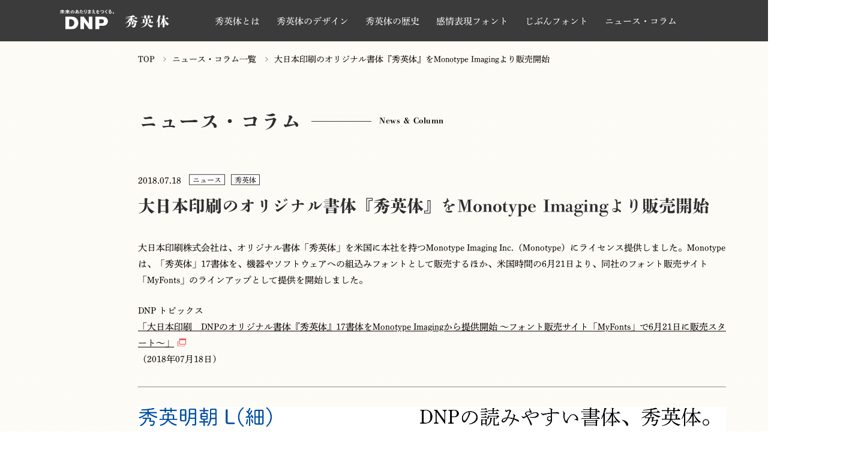

--- FILE ---
content_type: text/html
request_url: https://shueitai.dnp.co.jp/news/detail/10161898_3733.html
body_size: 9780
content:
<!DOCTYPE html>
<html lang="ja">
<head>
<meta charset="UTF-8">
<meta http-equiv="X-UA-Compatible" content="IE=edge">
<!-- Google Tag Manager -->
<script>(function(w,d,s,l,i){w[l]=w[l]||[];w[l].push({'gtm.start':
new Date().getTime(),event:'gtm.js'});var f=d.getElementsByTagName(s)[0],
j=d.createElement(s),dl=l!='dataLayer'?'&l='+l:'';j.async=true;j.src=
'https://www.googletagmanager.com/gtm.js?id='+i+dl;f.parentNode.insertBefore(j,f);
})(window,document,'script','dataLayer','GTM-5HZZP72');</script>
<!-- End Google Tag Manager -->
<script src="/common/js/viewport.js"></script>
<meta name="format-detection" content="telephone=no">
<meta name="description" content="DNPのオリジナル書体『秀英体』17書体をMonotype Imagingから提供開始しました。">
<meta name="keywords" content="秀英体,フォント,font,OpenType,ウェブフォント,タイポグラフィ,デザイン,ウェブデザイン,DTP,大日本印刷,DNP">
<title>大日本印刷のオリジナル書体『秀英体』をMonotype Imagingより販売開始｜秀英体｜DNP 大日本印刷株式会社</title>
<meta property="og:title" content="大日本印刷のオリジナル書体『秀英体』をMonotype Imagingより販売開始｜秀英体｜DNP 大日本印刷株式会社" />
<meta property="og:type" content="article" />
<meta property="og:url" content="https://shueitai.dnp.co.jp/news/detail/10161898_3733.html" />
<meta property="og:image" content="https://shueitai.dnp.co.jp/__icsFiles/metafile/2021/11/29/ogimage_DNP.png" />
<meta property="og:description" content="DNPのオリジナル書体『秀英体』17書体をMonotype Imagingから提供開始しました。" />
<meta property="og:site_name" content="DNP 大日本印刷株式会社" />
<meta property="og:locale" content="ja_JP">
<meta property="fb:app_id" content="1081171268689004">
<meta property="article:publisher" content="https://www.facebook.com/dnpjp.official/" />
<meta name="twitter:image" content="https://shueitai.dnp.co.jp/__icsFiles/metafile/2021/11/29/ogimage_DNP_1.png" />

<link href="https://fonts.googleapis.com/css?family=Noto+Sans+JP:400,700&display=swap&subset=japanese" rel="stylesheet">
<link href="/common/css/common.css" rel="stylesheet">
<link href="/common/css/layout.css" rel="stylesheet">
<script src="/common/js/jquery-3.6.0.min.js"></script>
<script src="/common/js/common.js" defer></script>
<script type="text/javascript" src="//typesquare.com/3/tsst/script/ja/typesquare.js?9XDLSWUc4u8%3D&auto_load_font=true" charset="utf-8"></script>
<link href="/common/css/style.css" rel="stylesheet">



<script id="__datasign_consent_manager__" src="https://cmp.datasign.co/v2/51c68d2e99/cmp.js" data-vertical-position="bottom" data-desktop-vertical-value="60px" async></script>
</head>
<body>
<!-- Google Tag Manager (noscript) -->
<noscript><iframe src="https://www.googletagmanager.com/ns.html?id=GTM-5HZZP72"
height="0" width="0" style="display:none;visibility:hidden"></iframe></noscript>
<!-- End Google Tag Manager (noscript) -->
  <div class="l-all">
    <header class="l-head">
  <div class="wrap-menu pt2">
    <a href="javascript:void(0)" data-cmnjs-bodyclstoggle='menu-active'>
      <div class="btn-menu">
        <span></span>
        <span></span>
        <span></span>
      </div>
    </a>
    <a href="/" class="name font-shuei-shogo"><span>秀英体</span></a>
    <a href="https://www.dnp.co.jp/" class="logo" target="_blank"><img src="/common/image/img_logo_dnp.svg" alt=""></a>
  </div>
  <div class="wrap-menu-side">
    <div class="menu-side">
      <p class="name font-shuei-shogo">
        <a href="https://www.dnp.co.jp/" target="_blank"><img src="/common/image/img_logo_dnp.svg" alt=""></a>
        <a href="/"><span>秀英体</span></a>
      </p>
      <ul class="lst-menu font-shuei-m">
        <li>
          <a href="/#intro" class="link-menu js-remove-class">秀英体とは</a>
        </li>
        <li>
          <a href="/design/" class="link-menu">秀英体のデザイン</a>
        </li>
        <li>
          <a href="/history/" class="link-menu">秀英体の歴史</a>
        </li>
        <li>
          <a href="/fontsystem/" class="link-menu">感情表現フォント</a>
        </li>
        <li>
          <a href="/jibunfont/" class="link-menu">じぶんフォント</a>
        </li>
        <li>
          <a href="/news/" class="link-menu">ニュース・コラム</a>
        </li>
        <li class="mail">
          <ul class="nav-lst-btn font-shuei-m">
            <li>
              <a href="https://www.dnp.co.jp/CGI/contact/form.cgi?mode=privacy&id=0831" target="_blank" class="btn btn-mail"><span>お問い合わせ</span></a>
            </li>
          </ul>
        </li>
      </ul>
    </div>
  </div>
</header>
    <div class="l-body">
      <main class="l-main">
        <div class="l-inner">
          <div class="breadcrumb font-shuei-nijimi-l">
<ol class="lst-breadcrumb">
<li><a href="/">TOP</a></li>
    <li><a href="/news/index.html">ニュース・コラム一覧</a></li><li><span>大日本印刷のオリジナル書体『秀英体』をMonotype Imagingより販売開始</span></li>
  </ol>
</div>
          <section class="sec-detail-news">
            <h2 class="hdg-lv2 font-shuei-shogo">
              <span class="jp">ニュース・コラム</span>
              <span class="en">News &amp; Column</span>
            </h2>
            <section class="sec-content">
              <div class="block-title font-shuei-nijimi-l">
                <span class="date">2018.07.18</span>
                <div class="tag-wrap font-shuei-m">
                  <span class="tag">ニュース</span>
                  <span class="tag">秀英体</span>
                  
                  
                </div>
              </div>
              <h3 class="hdg-title font-shuei-shogo">大日本印刷のオリジナル書体『秀英体』をMonotype Imagingより販売開始</h3>
              <p><br></p> 
<p class="txt-st font-shuei-nijimi-l">大日本印刷株式会社は、オリジナル書体「秀英体」を米国に本社を持つMonotype Imaging Inc.（Monotype）にライセンス提供しました。Monotypeは、「秀英体」17書体を、機器やソフトウェアへの組込みフォントとして販売するほか、米国時間の6月21日より、同社のフォント販売サイト「MyFonts」のラインアップとして提供を開始しました。</p> 
<p><br></p> 
<p class="txt-st font-shuei-nijimi-l">DNP トピックス<br>
 <a href="https://www.dnp.co.jp/news/detail/1190130_1587.html" target="_blank" class="txt-link">「大日本印刷　DNPのオリジナル書体『秀英体』17書体をMonotype Imagingから提供開始 ～フォント販売サイト「MyFonts」で6月21日に販売スタート～」</a><br> （2018年07月18日）</p> 
<p><br></p> 
<hr> 
<p><br></p> 
<p><img src="/news/detail/__icsFiles/artimage/2021/12/16/cshuei04_14/180718_mihon_L.png" title="" alt="Monotypeに提供した秀英体フォントの書体見本" style="vertical-align: baseline; border: 0px solid rgb(0, 0, 0);"></p> 
<p><br></p> 
<p class="txt-st font-shuei-nijimi-l">提供開始時期：2018年6月21日<br>
 提供書体：<br>
 ・秀英明朝L/M/B<br>
 ・秀英初号明朝<br>
 ・秀英横太明朝M/B<br>
 ・秀英アンチック<br>
 ・秀英四号かな<br>
 ・秀英四号太かな<br>
 ・秀英角ゴシック金L/M/B<br>
 ・秀英角ゴシック銀L/M/B<br>
 ・秀英丸ゴシックL/B<br>
 いずれもフォーマットはOpenTypeで、文字セットはAdobe-Japan1-3（9,354字）です。<br> ※秀英明朝L、秀英明朝M、秀英明朝Bの3書体はAdobe-Japan1-6(23,058字）</p> 
<p class="txt-st font-shuei-nijimi-l">※Monotypeの詳細は<a href="https://www.monotype.com/jp" target="_blank" class="txt-link">こちらのウェブサイト</a>をご覧下さい。<br>
 ※MyFontsの詳細は<a href="https://www.myfonts.com/fonts/dnp/shueitai/" target="_blank" class="txt-link">こちらのウェブサイト</a>をご覧下さい。</p> 
<p><br></p> 
<hr> 
<p><br></p> 
<p class="txt-st font-shuei-nijimi-l">海外のユーザーにも幅広く利用してもらえるよう、展開していきます！</p> 
<p><br style="font-size: 13.3333px;"></p>
            </section>
          </section>
        </div>
      </main>
    </div>
    <p class="wrap-btn-scroll" data-cmnjs-poswatch data-cmnjs-scrollwatch><a href="#" class="btn-scroll-top" data-cmnjs-smoothscroll></a></p>
<footer class="l-foot">
  <div class="l-inner">
  <div class="content l-full">
      <div class="wrap-info">
        <div class="logo font-shuei-shogo">
            <a href="https://www.dnp.co.jp/" target="_blank"><img src="/common/image/img_logo_dnp.svg" alt=""></a>
            <a href="/"><span>秀英体</span></a>
        </div>
        <ul class="lst-link">
          <li class="item-link"><a class="link" target="_blank" href="https://www.dnp.co.jp/terms/">サイトのご利用にあたって</a></li>
          <li class="item-link"><a class="link" target="_blank" href="https://www.dnp.co.jp/privacy/">個人情報保護方針</a></li>
          <li class="item-link"><a class="link" target="_blank" href="https://www.dnp.co.jp/social-policy/">ソーシャルメディアポリシー</a></li>
          <li class="item-link"><a class="link" target="_blank" href="https://www.dnp.co.jp/accessibility/">アクセシビリティポリシー</a></li>
        </ul>
      </div>
      <small class="txt-copy">&copy; Dai Nippon Printing Co., Ltd.</small>
    </div>
  </div>
</footer>
  </div>
</body>
</html>

--- FILE ---
content_type: text/css
request_url: https://shueitai.dnp.co.jp/common/css/common.css
body_size: 9628
content:
@charset "UTF-8";


/* sass */
.font-shuei-m { font-family: "秀英明朝 M", "Shuei Mincho M", serif; -webkit-transform: rotate(0.03deg); transform: rotate(0.03deg); }

.font-shuei-shogo { font-family: "秀英初号明朝", "Shuei ShogoMincho", serif; }

.font-shuei-nijimi-l { font-family: "秀英にじみ明朝 L", "Shuei NijimiMin", serif; -webkit-transform: rotate(0.03deg); transform: rotate(0.03deg); }

.font-shuei-mincho-l { font-family: "秀英明朝 L", "Shuei Mincho L", serif; }

.font-shuei-mincho-m { font-family: "秀英明朝 M", "Shuei Mincho M", serif; }

.font-shuei-mincho-b { font-family: "秀英明朝 B", "Shuei Mincho B", serif; }

.font-shuei-yokobuto-m { font-family: "秀英横太明朝 M", "Shuei Yokobuto Min M", serif; }

.font-shuei-yokobuto-b { font-family: "秀英横太明朝 B", "Shuei Yokobuto Min B", serif; }

.font-shuei-kakugo-kin-l { font-family: "秀英角ゴシック金 L", "Shuei KakuGo Kin L", sans-serif; }

.font-shuei-kakugo-kin-m { font-family: "秀英角ゴシック金 M", "Shuei KakuGo Kin M", sans-serif; }

.font-shuei-kakugo-kin-b { font-family: "秀英角ゴシック金 B", "Shuei KakuGo Kin B", sans-serif; }

.font-shuei-kakugo-gin-l { font-family: "秀英角ゴシック銀 L", "Shuei KakuGo Gin L", sans-serif; }

.font-shuei-kakugo-gin-m { font-family: "秀英角ゴシック銀 M", "Shuei KakuGo Gin M", sans-serif; }

.font-shuei-kakugo-gin-b { font-family: "秀英角ゴシック銀 B", "Shuei KakuGo Gin B", sans-serif; }

.font-shuei-marugo-l { font-family: "秀英丸ゴシック L", "Shuei MaruGo L", sans-serif; }

.font-shuei-marugo-b { font-family: "秀英丸ゴシック B", "Shuei MaruGo B", sans-serif; }

.font-shuei-ngo-kin { font-family: "秀英にじみ角ゴシック金 B", "Shuei Nijimi Go Kin B", sans-serif; }

.font-shuei-ngo-gin { font-family: "秀英にじみ角ゴシック銀 B", "Shuei Nijimi Go Gin B", sans-serif; }

.font-shuei-nijimi-go { font-family: "秀英にじみ丸ゴシック B", "Shuei NijimiMGo B", sans-serif; }

.font-shuei-anti-plus { font-family: "秀英アンチック+", "Shuei Anti+", serif; }

.font-shuei-anti-plus-nijimi { font-family: "秀英にじみアンチック", "Shuei Nijimi Anti", serif; }

.font-dnp-shuei-4go { font-family: "秀英四号かな＋", "Shuei 4goKana+", serif; }

.font-dnp-shuei-4goB { font-family: "秀英四号かな＋", "Shuei 4goKana+", serif; }

.font-shuei-n4go-kana { font-family: "秀英にじみ四号かな", "Shuei Nijimi 4goKana", serif; }

body, div, p, h1, h2, h3, h4, h5, h6, dl, dt, dd, ul, ol, li, table, caption, th, td, form, fieldset, input, textarea, select, pre, address, blockquote, embed, object, dfn, article, aside, canvas, figure, figcaption, footer, header, nav, section, main, audio, video { margin: 0px; padding: 0px; }

article, aside, details, figcaption, figure, footer, header, main, nav, section, summary { display: block; }

audio, canvas, progress, video { display: inline-block; }

address, dfn { display: inline; font-style: normal; }

canvas { width: 0; height: 0; }

iframe { width: 100%; margin: 0; padding: 0; border: none; }

html { overflow-y: scroll; font-size: 62.5%; -ms-text-size-adjust: 100%; -webkit-text-size-adjust: 100%; }

html * { -webkit-font-smoothing: antialiased; -moz-osx-font-smoothing: grayscale; -webkit-overflow-scrolling: touch; }

* { box-sizing: border-box; }

body { color: #090000; font-family: "秀英角ゴシック銀 M", "Shuei KakuGo Gin M", "Noto Sans JP", "ヒラギノ角ゴ ProN", "Hiragino Kaku Gothic ProN", "メイリオ", Meiryo, "ＭＳ Ｐゴシック", "MS PGothic", sans-serif; background: #FDFBF6; font-size: 1.6em; line-height: 1.5; }

em { font-style: normal; font-weight: 700; }

strong { font-style: normal; font-weight: 700; }

ul, ol { list-style: none; }

table { border-collapse: separate; border-spacing: 0; empty-cells: show; }

caption, th { text-align: left; }

img { max-width: 100%; height: auto; border: 0; vertical-align: middle; -webkit-backface-visibility: hidden; backface-visibility: hidden; }

a { cursor: pointer; color: #090000; text-decoration: underline; }

form { font-weight: 400; }

input, button, textarea, select { font-size: 1.6rem; line-height: inherit; -webkit-appearance: none; -moz-appearance: none; appearance: none; margin: 0; padding: 0; background: transparent; border: none; border-radius: 0; outline: none; text-transform: none; font-family: "秀英角ゴシック銀 M", "Shuei KakuGo Gin M", "Noto Sans JP", "ヒラギノ角ゴ ProN", "Hiragino Kaku Gothic ProN", "メイリオ", Meiryo, "ＭＳ Ｐゴシック", "MS PGothic", sans-serif; }

select::-ms-expand { display: none; }

.u-ft-xxs { font-size: 1rem !important; }

.u-ft-xs { font-size: 1.2rem !important; }

.u-ft-s { font-size: 1.4rem !important; }

.u-ft-m { font-size: 1.6rem !important; }

.u-ft-l { font-size: 1.8rem !important; }

.u-ft-xl { font-size: 2rem !important; }

.u-ft-xxl { font-size: 2.4rem !important; }

.clearfix:after { display: block; content: ''; clear: both; }

.u-ta-l { text-align: left !important; }

.u-ta-c { text-align: center !important; }

.u-ta-r { text-align: right !important; }

.u-ta-l-c { text-align: left !important; }

.u-ta-l-r { text-align: left !important; }

.u-ta-c-l { text-align: center !important; }

.u-ta-c-r { text-align: center !important; }

.u-ta-r-l { text-align: right !important; }

.u-ta-r-c { text-align: right !important; }

.u-disp-n { display: none !important; }

.u-disp-b { display: block !important; }

.u-disp-i-n { display: inline !important; }

.u-disp-ib-n { display: inline-block !important; }

.u-disp-b-n { display: block !important; }

.u-disp-n-i { display: none !important; }

.u-disp-n-ib { display: none !important; }

.u-disp-n-b { display: none !important; }

.u-br-sp { display: inline !important; }

.u-br-pc { display: none !important; }

.u-mg0 { margin: 0 !important; }

.u-mg-auto { margin-left: auto !important; margin-right: auto !important; }

.u-mgt-xxs { margin-top: 5px !important; }

.u-mgt-xs { margin-top: 10px !important; }

.u-mgt-s { margin-top: 15px !important; }

.u-mgt-m { margin-top: 20px !important; }

.u-mgt-l { margin-top: 25px !important; }

.u-mgt-xl { margin-top: 30px !important; }

.u-mgt-xxl { margin-top: 40px !important; }

.u-mgb-xxs { margin-bottom: 5px !important; }

.u-mgb-xs { margin-bottom: 10px !important; }

.u-mgb-s { margin-bottom: 15px !important; }

.u-mgb-m { margin-bottom: 20px !important; }

.u-mgb-l { margin-bottom: 25px !important; }

.u-mgb-xl { margin-bottom: 30px !important; }

.u-mgb-xxl { margin-bottom: 40px !important; }

.u-pd0 { padding: 0 !important; }

.u-pdt-xxs { padding-top: 5px !important; }

.u-pdt-xs { padding-top: 10px !important; }

.u-pdt-s { padding-top: 15px !important; }

.u-pdt-m { padding-top: 20px !important; }

.u-pdt-l { padding-top: 25px !important; }

.u-pdt-xl { padding-top: 30px !important; }

.u-pdt-xxl { padding-top: 40px !important; }

.u-pdb-xxs { padding-bottom: 5px !important; }

.u-pdb-xs { padding-bottom: 10px !important; }

.u-pdb-s { padding-bottom: 15px !important; }

.u-pdb-m { padding-bottom: 20px !important; }

.u-pdb-l { padding-bottom: 25px !important; }

.u-pdb-xl { padding-bottom: 30px !important; }

.u-pdb-xxl { padding-bottom: 40px !important; }

@media print, all and (min-width: 768px) { a:hover { text-decoration: none; } .u-ta-l-c { text-align: center !important; }
  .u-ta-l-r { text-align: right !important; }
  .u-ta-c-l { text-align: left !important; }
  .u-ta-c-r { text-align: right !important; }
  .u-ta-r-l { text-align: left !important; }
  .u-ta-r-c { text-align: center !important; }
  .u-disp-i-n { display: none !important; }
  .u-disp-ib-n { display: none !important; }
  .u-disp-b-n { display: none !important; }
  .u-disp-n-i { display: inline !important; }
  .u-disp-n-ib { display: inline-block !important; }
  .u-disp-n-b { display: block !important; }
  .u-br-sp { display: none !important; }
  .u-br-pc { display: inline !important; }
  a img.u-btn { opacity: 1.0; transition: opacity 0.3s; }
  a:hover img.u-btn { opacity: 0.6; }
  img.u-btn { opacity: 0.3; }
  .u-mg0 { margin: 0 !important; }
  .u-mg-auto { margin-left: auto !important; margin-right: auto !important; }
  .u-mgt-xxs { margin-top: 10px !important; }
  .u-mgt-xs { margin-top: 20px !important; }
  .u-mgt-s { margin-top: 30px !important; }
  .u-mgt-m { margin-top: 40px !important; }
  .u-mgt-l { margin-top: 50px !important; }
  .u-mgt-xl { margin-top: 60px !important; }
  .u-mgt-xxl { margin-top: 80px !important; }
  .u-mgb-xxs { margin-bottom: 10px !important; }
  .u-mgb-xs { margin-bottom: 20px !important; }
  .u-mgb-s { margin-bottom: 30px !important; }
  .u-mgb-m { margin-bottom: 40px !important; }
  .u-mgb-l { margin-bottom: 50px !important; }
  .u-mgb-xl { margin-bottom: 60px !important; }
  .u-mgb-xxl { margin-bottom: 80px !important; }
  .u-pd0 { padding: 0 !important; }
  .u-pdt-xxs { padding-top: 10px !important; }
  .u-pdt-xs { padding-top: 20px !important; }
  .u-pdt-s { padding-top: 30px !important; }
  .u-pdt-m { padding-top: 40px !important; }
  .u-pdt-l { padding-top: 50px !important; }
  .u-pdt-xl { padding-top: 60px !important; }
  .u-pdt-xxl { padding-top: 80px !important; }
  .u-pdb-xxs { padding-bottom: 10px !important; }
  .u-pdb-xs { padding-bottom: 20px !important; }
  .u-pdb-s { padding-bottom: 30px !important; }
  .u-pdb-m { padding-bottom: 40px !important; }
  .u-pdb-l { padding-bottom: 50px !important; }
  .u-pdb-xl { padding-bottom: 60px !important; }
  .u-pdb-xxl { padding-bottom: 80px !important; } }


--- FILE ---
content_type: text/css
request_url: https://shueitai.dnp.co.jp/common/css/layout.css
body_size: 14179
content:
@charset "UTF-8";


/* sass */
.font-shuei-m { font-family: "秀英明朝 M", "Shuei Mincho M", serif; -webkit-transform: rotate(0.03deg); transform: rotate(0.03deg); }

.font-shuei-shogo { font-family: "秀英初号明朝", "Shuei ShogoMincho", serif; }

.font-shuei-nijimi-l { font-family: "秀英にじみ明朝 L", "Shuei NijimiMin", serif; -webkit-transform: rotate(0.03deg); transform: rotate(0.03deg); }

.font-shuei-mincho-l { font-family: "秀英明朝 L", "Shuei Mincho L", serif; }

.font-shuei-mincho-m { font-family: "秀英明朝 M", "Shuei Mincho M", serif; }

.font-shuei-mincho-b { font-family: "秀英明朝 B", "Shuei Mincho B", serif; }

.font-shuei-yokobuto-m { font-family: "秀英横太明朝 M", "Shuei Yokobuto Min M", serif; }

.font-shuei-yokobuto-b { font-family: "秀英横太明朝 B", "Shuei Yokobuto Min B", serif; }

.font-shuei-kakugo-kin-l { font-family: "秀英角ゴシック金 L", "Shuei KakuGo Kin L", sans-serif; }

.font-shuei-kakugo-kin-m { font-family: "秀英角ゴシック金 M", "Shuei KakuGo Kin M", sans-serif; }

.font-shuei-kakugo-kin-b { font-family: "秀英角ゴシック金 B", "Shuei KakuGo Kin B", sans-serif; }

.font-shuei-kakugo-gin-l { font-family: "秀英角ゴシック銀 L", "Shuei KakuGo Gin L", sans-serif; }

.font-shuei-kakugo-gin-m { font-family: "秀英角ゴシック銀 M", "Shuei KakuGo Gin M", sans-serif; }

.font-shuei-kakugo-gin-b { font-family: "秀英角ゴシック銀 B", "Shuei KakuGo Gin B", sans-serif; }

.font-shuei-marugo-l { font-family: "秀英丸ゴシック L", "Shuei MaruGo L", sans-serif; }

.font-shuei-marugo-b { font-family: "秀英丸ゴシック B", "Shuei MaruGo B", sans-serif; }

.font-shuei-ngo-kin { font-family: "秀英にじみ角ゴシック金 B", "Shuei Nijimi Go Kin B", sans-serif; }

.font-shuei-ngo-gin { font-family: "秀英にじみ角ゴシック銀 B", "Shuei Nijimi Go Gin B", sans-serif; }

.font-shuei-nijimi-go { font-family: "秀英にじみ丸ゴシック B", "Shuei NijimiMGo B", sans-serif; }

.font-shuei-anti-plus { font-family: "秀英アンチック+", "Shuei Anti+", serif; }

.font-shuei-anti-plus-nijimi { font-family: "秀英にじみアンチック", "Shuei Nijimi Anti", serif; }

.font-dnp-shuei-4go { font-family: "秀英四号かな＋", "Shuei 4goKana+", serif; }

.font-dnp-shuei-4goB { font-family: "秀英四号かな＋", "Shuei 4goKana+", serif; }

.font-shuei-n4go-kana { font-family: "秀英にじみ四号かな", "Shuei Nijimi 4goKana", serif; }

.l-inner { padding: 0 15px; }

.l-full, .l-full-right { margin-left: -15px; margin-right: -15px; }

.wrap-mainvisual { text-align: center; position: relative; padding: 20px 15px; height: 587px; background-image: url(/common/image/img_mainvisual_sp.jpg); background-repeat: no-repeat; background-position: center center; background-size: cover; }

.wrap-mainvisual .name-dnp { margin: -12px auto 0; width: 100px; height: auto; position: relative; z-index: 100; }

.menu-active .wrap-mainvisual .name-dnp { position: fixed; left: 0; right: 0; }

.wrap-mainvisual .img-box { position: absolute; bottom: -188px; width: 309px; height: 308px; left: 0; right: 0; margin: auto; display: block; }

.menu-active .wrap-menu-side { position: fixed; width: 100%; background-color: #3B3B3B; height: 100%; left: 0; top: 0; }

.menu-side { display: none; z-index: 1; width: calc(100% + 15px); transition: all 0.2; margin-top: 140px; }

.menu-active .menu-side { display: block; }

.menu-side .name { display: none; }

.menu-side .lst-menu { width: 100%; text-align: left; }

.menu-side .lst-menu > li { text-align: center; }

.menu-side .lst-menu > li + li { margin-top: 40px; }

.menu-side .lst-menu > li .lst-btn { margin-top: 20px; padding: 0; }

.menu-side .link-menu { font-size: 16px; font-weight: 700; text-align: center; line-height: 1.8; text-decoration: none; color: #FFFFFF; }

.wrap-logo { margin-top: 134px; position: relative; }

.wrap-logo .name { font-size: 51px; font-weight: 900; line-height: 1; color: #FFFFFF; display: inline-block; -webkit-writing-mode: vertical-rl; -ms-writing-mode: tb-rl; writing-mode: vertical-rl; }

.wrap-logo .name .name-inner { display: inline-block; }

.wrap-logo .name .name-inner > * { display: inline-block; vertical-align: top; }

.wrap-logo .name .name-inner > * + * { margin-top: .7em; }

.wrap-logo .logo-sign { display: flex; align-items: center; position: absolute; bottom: -6px; left: 71px; right: 0; margin: auto; width: 29px; height: 29px; }

.wrap-logo .logo-sign img { height: 29px; }

.wrap-logo .sub-name { margin-left: 13px; font-size: 18px; font-weight: 400; letter-spacing: 0.05em; line-height: 1; font-weight: 700; color: #FFFFFF; }

.l-aside .wrap-logo { margin-top: 62px; }

.l-aside .wrap-logo .name { font-size: 40px; font-weight: 900; color: #3B3B3B; }

.l-aside .wrap-logo .logo-sign { bottom: 0; left: 36px; right: auto; width: 22px; height: 22px; }

.l-aside .wrap-logo .logo-sign img { height: 22px; }

.l-aside .wrap-logo .sub-name { font-size: 14px; font-weight: 400; letter-spacing: 0.05em; color: #090000; margin-left: 10px; }

.wrap-menu { position: absolute; top: 20px; left: 15px; z-index: 1; }

.menu-active .wrap-menu { position: fixed; }

.menu-active .wrap-menu a .btn-menu > span:nth-child(1) { -webkit-transform: translateY(8px) rotate(-45deg); transform: translateY(8px) rotate(-45deg); }

.menu-active .wrap-menu a .btn-menu > span:nth-child(2) { opacity: 0; }

.menu-active .wrap-menu a .btn-menu > span:nth-child(3) { -webkit-transform: translateY(-8px) rotate(45deg); transform: translateY(-8px) rotate(45deg); }

.wrap-menu .btn-menu { display: block; width: 22px; height: 18px; position: relative; transition: .5s ease-in-out; }

.wrap-menu .btn-menu > span { transition: .25s ease-in-out; transition: all .2s; display: block; width: 100%; background-color: #FFFFFF; height: 2px; position: absolute; }

.wrap-menu .btn-menu > span:nth-child(1) { top: 0; }

.wrap-menu .btn-menu > span:nth-child(2) { top: 8px; }

.wrap-menu .btn-menu > span:nth-child(3) { top: 8px; }

.wrap-menu .btn-menu > span:nth-child(3) { top: 16px; }

.wrap-menu.pt2 { position: relative; top: 0; left: 0; background-color: #3B3B3B; padding: 12px 15px; display: flex; flex-wrap: nowrap; justify-content: space-between; align-items: center; transition: background .2s; }

.wrap-menu.pt2 .name { text-decoration: none; margin-left: 60px; }

.wrap-menu.pt2 .name > span { font-weight: 900; font-size: 24px; letter-spacing: 0.3em; color: #FFFFFF; }

.wrap-menu.pt2 .logo > img { width: 83px; }

.lst-menu-nav { margin-top: 40px; position: relative; z-index: 1; }

.lst-menu-nav > li + li { margin-top: 22px; }

.lst-menu-nav .link-menu { text-decoration: none; font-size: 15px; font-weight: 500; line-height: 1.8; color: #090000; }

.lst-menu-nav .link-menu:hover { opacity: 0.6; }

.l-head { position: fixed; width: 100%; z-index: 100; top: 0; left: 0; }

.l-head.js-scroll-head .wrap-menu.pt2 { background-color: rgba(59, 59, 59, 0.9); }

.nav-lst-btn { margin-top: 56px; }

.nav-lst-btn a { display: inline-flex; justify-content: center; text-decoration: none; align-items: center; width: 70%; height: 54px; background-color: #FFFFFF; color: #3B3B3B; font-weight: 700; position: relative; line-height: 1.2; }

.nav-lst-btn a:after { content: ''; position: absolute; top: 0; bottom: 0; right: 15px; margin: auto; border-left: 1px solid #3B3B3B; border-bottom: 1px solid #3B3B3B; width: 5px; height: 5px; -webkit-transform: rotate(-135deg); transform: rotate(-135deg); }

.nav-lst-btn a > span { display: inline-block; padding-left: 21px; position: relative; }

.nav-lst-btn a > span::before { content: ''; position: absolute; top: 0; bottom: 0; left: 0; margin: auto; background: url(/common/image/ico_mail_black.svg) no-repeat center/cover; width: 15px; height: 11px; }

.top .l-head { position: absolute; width: 100%; left: 0; top: 0; }

.ua-windows .nav-lst-btn a > span { margin-bottom: 5px; }

.ua-windows .nav-lst-btn a > span::before { top: 4px; }

.l-aside { display: none; }

body { background: url(/common/image/bg-body.png); background-size: 25px; }

.l-body { padding-top: 60px; }

.top .l-body { padding-top: 0; }

.wrap-btn-scroll { position: relative; height: 0; }

.wrap-btn-scroll.poswatchBottomUp .btn-scroll-top { display: block; position: absolute; right: 15px; bottom: -72px; }

.wrap-btn-scroll.scrollwatchScrolled .btn-scroll-top { opacity: 1; }

.wrap-btn-scroll .btn-scroll-top { display: block; width: 42px; height: 42px; background-repeat: no-repeat; background-size: 42px 42px; background-image: url(/common/image/ico_btn_top.jpg); position: fixed; right: 15px; bottom: 20px; z-index: 1000; opacity: 0; transition: bottom .3s; }

.l-foot { margin-top: 95px; }

.l-foot .content { background-color: #3B3B3B; padding-top: 30px; padding-bottom: 23px; }

.l-foot .content .wrap-info { padding: 0 15px; position: relative; }

.l-foot .content .wrap-info .logo { text-align: center; font-weight: 900; }

.l-foot .content .wrap-info .logo img { width: 80px; }

.l-foot .content .wrap-info .logo a { text-decoration: none; }

.l-foot .content .wrap-info .logo span { display: block; color: #FFFFFF; margin-top: 5px; font-size: 18px; }

.l-foot .content .wrap-info .lst-link { text-align: center; margin-top: 31px; font-weight: 500; }

.l-foot .content .wrap-info .lst-link .item-link .link { color: #FFFFFF; text-decoration: none; font-weight: 500; font-size: 12px; line-height: 2.2; text-align: center; }

.l-foot .content .wrap-info .lst-link .item-link + li { margin-top: 15px; }

.l-foot .content .txt-copy { font-weight: 900; font-size: 11px; line-height: 2.4; text-align: center; color: #FFFFFF; padding: 54px 15px 0 15px; display: block; font-weight: 700; }

@media print, all and (min-width: 768px) { .l-all { min-width: 1440px; overflow: hidden; } .l-body { width: 1440px; margin: 0 auto; } .l-inner { width: 1440px; margin: 0 auto; padding: 0 80px; } .wrap-block-main { display: flex; padding-left: 230px; }
  .wrap-block-main .l-aside { width: 180px; }
  .wrap-block-main .wrap-mainvisual { margin-left: 90px; width: calc(100% - 270px); } .wrap-mainvisual { background-image: url(/common/image/img_mainvisual_pc.jpg); margin-bottom: 214px; height: 640px; padding: 25px 130px; }
  .wrap-mainvisual .wrap-logo { display: none; }
  .wrap-mainvisual .name-dnp { width: 104px; margin: 0; margin-left: auto; }
  .menu-active .wrap-mainvisual .name-dnp { position: static; }
  .wrap-mainvisual .name-dnp a:hover { opacity: .6; }
  .wrap-mainvisual .img-box { left: -189px; right: auto; } .menu-active .wrap-menu-side { position: static; height: auto; } .menu-side { width: 1080px; margin: 0 auto; padding: 22px 0 10px; display: block; position: static; background-color: transparent; display: flex; }
  .menu-active .menu-side { display: flex; }
  .menu-side .name { flex: 0 0 236px; display: inline-block; }
  .menu-side .name a { display: inline-block; text-decoration: none; }
  .menu-side .name a:nth-child(1) { margin-top: -14px; }
  .menu-side .name a:nth-child(1) img { margin-top: -7px; }
  .menu-side .name a:hover { opacity: 0.6; }
  .menu-side .name a > span { font-weight: 900; }
  .menu-side .name img { width: 90px; height: auto; }
  .menu-side .name span { margin-left: 11px; font-size: 22px; letter-spacing: 0.18em; line-height: 1.2; color: #FFFFFF; vertical-align: middle; }
  .menu-side .lst-menu { margin-left: 7px; display: flex; flex-wrap: wrap; }
  .menu-side .lst-menu > li { margin-right: 13px; margin-bottom: 10px; text-align: left; }
  .menu-side .lst-menu > li + li { margin-top: 0; }
  .menu-side .lst-menu > li.mail { display: none; }
  .menu-side .lst-menu > li .lst-btn { display: none; margin-top: 0; }
  .menu-side .lst-menu > li .lst-btn .btn { border: 1px solid #FFFFFF; }
  .menu-side .lst-menu .link-menu { font-size: 15px; font-weight: 700; text-align: center; line-height: 1.8; text-decoration: none; position: relative; padding-left: 15px; color: #FFFFFF; }
  .menu-side .lst-menu .link-menu:hover { opacity: 0.6; } .wrap-menu { display: none; }
  .wrap-menu.pt2 { display: none; } .l-head { background-color: #3B3B3B; transition: background .2s; }
  .l-head.js-scroll-head { background-color: rgba(59, 59, 59, 0.9); } .nav-lst-btn { display: none; } .top .l-head { opacity: 0; transition: opacity .3s; } .is-fixed.top .l-head { opacity: 1; position: fixed; top: 0; } .l-aside { display: block; } .l-body { padding-top: 70px; } .top .l-body { padding-top: 0; } .wrap-btn-scroll.poswatchBottomUp .btn-scroll-top { right: 80px; }
  .wrap-btn-scroll .btn-scroll-top { right: 80px; } .l-foot .content { padding-top: 23px; padding-bottom: 10px; }
  .l-foot .content .wrap-info { padding: 0px 100px; display: flex; flex-wrap: nowrap; }
  .l-foot .content .wrap-info .logo { height: 100%; text-align: left; display: flex; flex-wrap: nowrap; align-items: flex-end; width: 183px; margin-top: -7px; }
  .l-foot .content .wrap-info .logo img { width: 110px; }
  .l-foot .content .wrap-info .logo a:hover { opacity: 0.6; }
  .l-foot .content .wrap-info .logo span { margin-top: 0; margin-left: 10px; height: 100%; line-height: 1; font-size: 20px; margin-bottom: 7px; }
  .l-foot .content .wrap-info .lst-link { margin-top: 0; display: flex; flex-wrap: wrap; margin-left: 43px; }
  .l-foot .content .wrap-info .lst-link .item-link { padding-left: 25px; margin-bottom: 15px; }
  .l-foot .content .wrap-info .lst-link .item-link + li { margin-top: 0; }
  .l-foot .content .wrap-info .lst-link .item-link .link:hover { opacity: 0.6; }
  .l-foot .content .txt-copy { text-align: right; padding: 100px 100px 0 100px; } }

@media all and (min-width: 768px) and (max-width: 1439px) { .l-full { margin-left: -80px; margin-right: -80px; padding-left: 80px; padding-right: 80px; }
  .l-full-right { margin-right: -80px; padding-right: 80px; } }

@media all and (min-width: 1440px) { html, body { overflow-x: hidden; }
  .l-full { margin-right: calc(50% - 50vw); margin-left: calc(50% - 50vw); padding-right: calc(50vw - 50%); padding-left: calc(50vw - 50%); }
  .l-full-right { margin-right: calc(50% - 50vw); padding-right: calc(50vw - 50%); } }


--- FILE ---
content_type: text/css
request_url: https://shueitai.dnp.co.jp/common/css/style.css
body_size: 40853
content:
@charset "UTF-8";


/* sass */
.font-shuei-m { font-family: "秀英明朝 M", "Shuei Mincho M", serif; -webkit-transform: rotate(0.03deg); transform: rotate(0.03deg); }

.font-shuei-shogo { font-family: "秀英初号明朝", "Shuei ShogoMincho", serif; }

.font-shuei-nijimi-l { font-family: "秀英にじみ明朝 L", "Shuei NijimiMin", serif; -webkit-transform: rotate(0.03deg); transform: rotate(0.03deg); }

.font-shuei-mincho-l { font-family: "秀英明朝 L", "Shuei Mincho L", serif; }

.font-shuei-mincho-m { font-family: "秀英明朝 M", "Shuei Mincho M", serif; }

.font-shuei-mincho-b { font-family: "秀英明朝 B", "Shuei Mincho B", serif; }

.font-shuei-yokobuto-m { font-family: "秀英横太明朝 M", "Shuei Yokobuto Min M", serif; }

.font-shuei-yokobuto-b { font-family: "秀英横太明朝 B", "Shuei Yokobuto Min B", serif; }

.font-shuei-kakugo-kin-l { font-family: "秀英角ゴシック金 L", "Shuei KakuGo Kin L", sans-serif; }

.font-shuei-kakugo-kin-m { font-family: "秀英角ゴシック金 M", "Shuei KakuGo Kin M", sans-serif; }

.font-shuei-kakugo-kin-b { font-family: "秀英角ゴシック金 B", "Shuei KakuGo Kin B", sans-serif; }

.font-shuei-kakugo-gin-l { font-family: "秀英角ゴシック銀 L", "Shuei KakuGo Gin L", sans-serif; }

.font-shuei-kakugo-gin-m { font-family: "秀英角ゴシック銀 M", "Shuei KakuGo Gin M", sans-serif; }

.font-shuei-kakugo-gin-b { font-family: "秀英角ゴシック銀 B", "Shuei KakuGo Gin B", sans-serif; }

.font-shuei-marugo-l { font-family: "秀英丸ゴシック L", "Shuei MaruGo L", sans-serif; }

.font-shuei-marugo-b { font-family: "秀英丸ゴシック B", "Shuei MaruGo B", sans-serif; }

.font-shuei-ngo-kin { font-family: "秀英にじみ角ゴシック金 B", "Shuei Nijimi Go Kin B", sans-serif; }

.font-shuei-ngo-gin { font-family: "秀英にじみ角ゴシック銀 B", "Shuei Nijimi Go Gin B", sans-serif; }

.font-shuei-nijimi-go { font-family: "秀英にじみ丸ゴシック B", "Shuei NijimiMGo B", sans-serif; }

.font-shuei-anti-plus { font-family: "秀英アンチック+", "Shuei Anti+", serif; }

.font-shuei-anti-plus-nijimi { font-family: "秀英にじみアンチック", "Shuei Nijimi Anti", serif; }

.font-dnp-shuei-4go { font-family: "秀英四号かな＋", "Shuei 4goKana+", serif; }

.font-dnp-shuei-4goB { font-family: "秀英四号かな＋", "Shuei 4goKana+", serif; }

.font-shuei-n4go-kana { font-family: "秀英にじみ四号かな", "Shuei Nijimi 4goKana", serif; }

.sp-view { display: block; }

.pc-view { display: none; }

.pc-view-ib { display: none; }

.hdg-lv2 { font-weight: 900; }

.hdg-lv2 .jp { font-size: 34px; line-height: 1.2; color: #2E2E2E; font-weight: 900; }

.hdg-lv2 .en { display: block; font-weight: 700; font-size: 13px; letter-spacing: 0.05rem; line-height: 2; position: relative; padding-left: 113px; }

.hdg-lv2 .en:before { position: absolute; content: ""; background-image: url(/common/image/img_line.png); width: 100px; height: 1px; background-size: cover; background-repeat: no-repeat; top: 0; left: 0; bottom: 0; margin: auto; }

.hdg-lv2.pt2 .en { padding-left: 83px; }

.hdg-lv2.pt2 .en:before { width: 70px; }

.hdg-lv2.pt3 { line-height: 2; display: inline-block; }

.hdg-lv2.pt3 .en { padding-top: 95px; padding-left: 0; margin-left: -5px; }

.hdg-lv2.pt3 .en:before { background-image: url(/common/image/img_line_02.png); width: 1px; height: 90px; top: -25px; left: 0; right: 0; }

.hdg-lv2.pt4 .jp { font-size: 26px; }

.hdg-lv2.pt4 .en { padding-left: 130px; }

.hdg-lv2.pt4 .en:before { background-image: url(/common/image/img_line.png); width: 120px; }

.breadcrumb { display: none; }

.sec-lst-news { margin-top: 26px; padding: 10px; }

.sec-lst-news .txt-lead { margin-top: 73px; font-weight: 500; font-size: 15px; text-align: center; color: #3B3B3B; line-height: 1.8; }

.sec-lst-news .lst-btn-select { padding: 0 37px; margin-top: 25px; position: relative; z-index: 10; }

.sec-lst-news .lst-btn-select > li { position: relative; }

.sec-lst-news .lst-btn-select > li a { text-decoration: none; display: flex; padding: 5px 28px; text-align: center; background-color: #3B3B3B; border: 1px solid #3B3B3B; color: #FFFFFF; position: relative; font-weight: 500; font-size: 15px; line-height: 1.2; height: 54px; justify-content: center; align-items: center; }

.sec-lst-news .lst-btn-select > li a::after { position: absolute; content: ""; background-image: url(/common/image/ico_arrow_down.svg); width: 8px; height: 6px; background-size: contain; right: 12px; top: 0; bottom: 0; margin: auto; }

.sec-lst-news .lst-btn-select > li + li { margin-top: 20px; }

.sec-lst-news .lst-btn-select > li > ul { position: absolute; width: 100%; z-index: 1; }

.sec-lst-news .lst-btn-select > li > ul > li a { border-top: none; padding: 5px; background-color: #FFFFFF; color: #3B3B3B; height: auto; }

.sec-lst-news .lst-btn-select > li > ul > li a::after { content: none; }

.sec-lst-news .txt-title { margin-top: 50px; font-weight: 900; font-size: 21px; line-height: 2; color: #2E2E2E; }

.lst-news { margin-top: 27px; }

.lst-news .item-news .block-title { font-weight: 500; font-size: 0; display: flex; }

.lst-news .item-news .block-title .date { font-weight: 500; font-size: 15px; line-height: 1.8; margin-right: 10px; display: inline-block; vertical-align: baseline; width: 75px; line-height: 1; margin-top: 3px; }

.lst-news .item-news .block-title .tag { height: 20px; display: inline-flex; align-items: center; font-size: 12px; margin-right: 10px; padding: 2px 5px 3px; text-align: left; line-height: 1; border: 1px solid #3B3B3B; text-decoration: none; background: #FFFFFF; }

.lst-news .item-news .txt-summary { margin-top: 7px; text-decoration: none; display: inline-block; font-size: 15px; font-weight: 500; line-height: 1.8; }

.lst-news .item-news .txt-summary[target="_blank"]::after { display: inline-block; content: ''; background-image: url(/common/image/ico_blank.svg); width: 15px; height: 14px; margin-left: 5px; background-size: contain; background-repeat: no-repeat; }

.lst-news .item-news .txt-summary[href$='.pdf']::after { display: inline-block; content: ''; width: 16px; height: 16px; margin-left: 5px; margin-top: 5px; background-image: url(/common/image/ico_pdf.svg); background-size: contain; background-repeat: no-repeat; }

.lst-news .item-news + li { margin-top: 32px; }

.ua-windows .lst-news .item-news .block-title .tag { padding: 1px 5px 4px; }

.wrap-pagging { padding-top: 64px; padding-bottom: 17px; }

.wrap-pagging .lst-pagging { display: flex; flex-wrap: wrap; justify-content: center; position: relative; }

.wrap-pagging .lst-pagging li { margin-bottom: 5px; }

.wrap-pagging .lst-pagging .item { padding-left: 10px; }

.wrap-pagging .lst-pagging .item .click { display: inline-block; text-decoration: none; padding: 3px 11px 5px; width: 30px; height: 30px; display: flex; justify-content: center; align-items: center; border: 1px solid rgba(59, 59, 59, 0.75); background-color: #FFFFFF; }

.wrap-pagging .lst-pagging .item.active .click { background-color: rgba(59, 59, 59, 0.75); color: #FFFFFF; pointer-events: none; }

.wrap-pagging .lst-pagging .prev { -webkit-transform: rotate(180deg); transform: rotate(180deg); margin-right: -2px; }

.wrap-pagging .lst-pagging .prev .click { width: 14px; height: 14px; }

.wrap-pagging .lst-pagging .next { padding-left: 8px; }

.wrap-pagging .lst-pagging .next .click { width: 14px; height: 14px; }

.sec-detail-news { margin-top: 36px; padding: 0 10px; padding-bottom: 23px; }

.sec-detail-news .sec-content { margin-top: 49px; }

.sec-detail-news .sec-content .block-title { font-weight: 500; font-size: 0; display: flex; }

.sec-detail-news .sec-content .block-title .date { font-size: 15px; margin-right: 10px; display: inline-block; vertical-align: baseline; width: 75px; line-height: 1; margin-top: 3px; }

.sec-detail-news .sec-content .block-title .tag { display: inline-flex; align-items: center; font-size: 12px; margin-right: 10px; padding: 2px 5px; text-align: left; line-height: 1; border: 1px solid #3B3B3B; text-decoration: none; background: #FFFFFF; }

.sec-detail-news .sec-content .hdg-title { font-weight: 900; font-size: 28px; line-height: 1.4; color: #2E2E2E; margin-top: 15px; margin-bottom: 22px; }

.sec-detail-news .sec-content .txt-st { font-weight: 500; font-size: 15px; line-height: 1.8; }

.sec-detail-news .sec-content .txt-st + .txt-st { margin-top: 28px; }

.sec-detail-news .sec-content .edit-area { margin-top: 24px; }

.sec-detail-news .sec-content .edit-area img { margin-bottom: 24px; }

.sec-detail-news .sec-content .edit-area p { font-weight: 500; font-size: 15px; line-height: 1.8; }

.sec-detail-news .sec-content .edit-area p + p { margin-top: 27px; }

.sec-detail-news .sec-content .wrap-data { margin-top: 60px; }

.sec-detail-news .sec-content .wrap-data .lst-data-pt1 .item.pt1 .block-txt { margin-top: 11px; }

.sec-detail-news .sec-content .wrap-data .lst-data-pt1 .item.pt2 .block-txt { margin-bottom: 20px; }

.sec-detail-news .sec-content .wrap-data .lst-data-pt1 .item + li { margin-top: 47px; }

.sec-detail-news .sec-content .wrap-data .lst-data-pt2 { margin-top: 60px; }

.sec-detail-news .sec-content .wrap-data .lst-data-pt2 .item .txt-title { font-weight: 700; font-size: 15px; line-height: 2.2; margin-top: 9px; }

.sec-detail-news .sec-content .wrap-data .lst-data-pt2 .item .txt-detail { font-weight: 500; font-size: 14px; line-height: 1.9; }

.sec-detail-news .sec-content .wrap-data .lst-data-pt2 .item + li { margin-top: 26px; }

.sec-fontsystem { margin-top: 36px; padding: 0 10px; padding-bottom: 30px; }

.sec-fontsystem .hdg-lv2 .en { padding-left: 83px; }

.sec-fontsystem .hdg-lv2 .en:before { width: 70px; }

.sec-fontsystem .hdg-lv3 { margin-bottom: 19px; }

.sec-fontsystem .sec-data + .sec-data { margin-top: 69px; }

.lnk-anchor { margin-top: 25px; margin-left: -20px; display: flex; flex-wrap: wrap; margin-bottom: 50px; }

.lnk-anchor .item-anchor { padding-left: 20px; margin-top: 13px; }

.lnk-anchor .item-anchor a { text-decoration: none; font-weight: 500; font-size: 14px; line-height: 1.9; color: #2E2E2E; position: relative; padding-left: 14px; display: inline-block; }

.lnk-anchor .item-anchor a::before { position: absolute; background-image: url(/common/image/ico_arrow_down_red.svg); content: ""; width: 8px; height: 5px; background-size: contain; background-repeat: no-repeat; left: 0; top: 0; bottom: 0; margin: auto; }

.txt-st { font-weight: 500; font-size: 15px; line-height: 1.8; }

.hdg-lv3 { font-weight: 900; font-size: 30px; line-height: 1.3; color: #2E2E2E; }

.hdg-lv3.sp-center { text-align: center; }

.hdg-lv3 .sub { font-size: 21px; }

.lst-video.col-1-2 { margin-top: 17px; }

.lst-video.col-1-2 .item-video .video { position: relative; }

.lst-video.col-1-2 .item-video .video:before { content: ""; padding-top: 56.25%; display: block; }

.lst-video.col-1-2 .item-video .video .video-iframe { width: 100%; height: 100%; position: absolute; top: 0; left: 0; }

.lst-video.col-1-2 .item-video + li { margin-top: 18px; }

.lst-video.col-1-2 .txt-title { font-weight: 900; font-size: 18px; line-height: 1.6; color: #2E2E2E; margin-top: 8px; }

.lst-video.col-1-1 { margin-top: 14px; }

.lst-video.col-1-1 .item-video .video { position: relative; }

.lst-video.col-1-1 .item-video .video:before { content: ""; padding-top: 56.25%; display: block; }

.lst-video.col-1-1 .item-video .video .video-iframe { width: 100%; height: 100%; position: absolute; top: 0; left: 0; }

.lst-video.col-1-1 .item-video + li { margin-top: 24px; }

.lst-video.col-1-1 .txt-title { font-weight: 900; font-size: 21px; line-height: 1.5; color: #2E2E2E; margin-top: 9px; }

.lst-video.col-1-1 .txt-desc { font-weight: 500; font-size: 15px; line-height: 1.8; margin-top: 16px; }

.lst-video.col-1-1 .txt-cap { font-weight: 900; font-size: 21px; line-height: 1.5; margin-top: 20px; }

.lst-video.col-1-1-pt2 { margin-top: 18px; }

.lst-video.col-1-1-pt2 .item-video .video { position: relative; }

.lst-video.col-1-1-pt2 .item-video .video:before { content: ""; padding-top: 56.25%; display: block; }

.lst-video.col-1-1-pt2 .item-video .video .video-iframe { width: 100%; height: 100%; position: absolute; top: 0; left: 0; }

.lst-video.col-1-1-pt2 .item-video + li { margin-top: 24px; }

.lst-video.col-1-1-pt2 .txt-title { font-weight: 900; font-size: 18px; line-height: 1.6; color: #2E2E2E; margin-top: 10px; }

.lst-video.col-1-1-pt2 .txt-desc { font-weight: 500; font-size: 15px; line-height: 1.8; margin-top: 10px; }

.txt-cap { font-weight: 500; font-size: 14px; line-height: 1.9; text-align: center; color: #2E2E2E; margin-top: 10px; }

.wrap-conversion { margin-top: 48px; }

.wrap-conversion .txt-title { font-weight: 900; font-size: 26px; line-height: 1.5; text-align: center; color: #2E2E2E; }

.wrap-conversion .image { margin-top: 13px; }

.wrap-conversion .txt-cap { margin-top: 5px; }

.wrap-conversion .after-conversion { margin-top: 74px; position: relative; }

.wrap-conversion .after-conversion:before { position: absolute; content: ""; background-image: url(/common/image/ico_arrow_down_black_02.svg); width: 30px; height: 20px; background-repeat: no-repeat; background-size: contain; top: -50px; left: 0; right: 0; margin: auto; }

.wrap-conversion .txt-note { margin-top: 34px; font-weight: 500; font-size: 15px; line-height: 1.8; }

.lst-btn-more { padding: 0 37px; margin-top: 35px; }

.lst-btn-more > li a { text-decoration: none; display: flex; padding: 5px 20px; text-align: center; background-color: #3B3B3B; border: 1px solid #3B3B3B; color: #FFFFFF; position: relative; font-weight: 500; font-size: 15px; line-height: 1.2; justify-content: center; align-items: center; height: 54px; }

.lst-btn-more > li a::after { position: absolute; content: ""; background-image: url(/common/image/ico_arrow_right_03.svg); width: 5px; height: 8px; background-size: contain; background-repeat: no-repeat; right: 9px; top: 0; bottom: 0; margin: auto; }

.lst-btn-more > li + li { margin-top: 20px; }

.sec-history { margin-top: 36px; padding: 0 10px; padding-bottom: 23px; }

.sec-history .hdg-lv3 { margin-bottom: 25px; }

.sec-history .hdg-lv3.sp-center { margin-bottom: 40px; }

.sec-history .sec-data + .sec-data { margin-top: 77px; }

.sec-history .lst-font { padding: 0 10px; display: flex; flex-wrap: wrap; margin-left: -55px; margin-top: 30px; }

.sec-history .lst-font li { width: 50%; padding-left: 55px; }

.sec-history .lst-font li .image { text-align: center; }

.sec-history .lst-font li .txt-desc { font-weight: 500; font-size: 13px; line-height: 1.7; text-align: center; margin-top: 12px; }

.sec-history .lst-font li:nth-child(n+3) { margin-top: 23px; }

.sec-history .lnk-anchor { margin-bottom: 38px; }

.sec-history .txt-cap { margin-top: 20px; font-size: 13px; }

.sec-history .txt-st + .txt-st { margin-top: 28px; }

.lst-btn-pdf { padding: 0 10px; margin-top: 32px; }

.lst-btn-pdf > li + li { margin-top: 20px; }

.lst-btn-pdf .click { text-decoration: none; display: flex; padding: 5px 28px 5px 5px; text-align: center; background-color: #FFFFFF; border: 1px solid #3B3B3B; font-weight: 500; font-size: 14px; line-height: 1.2; justify-content: center; align-items: center; height: 56px; }

.lst-btn-pdf .click > span { position: relative; display: inline-block; }

.lst-btn-pdf .click > span::after { position: absolute; content: ""; background-image: url(/common/image/ico_pdf.svg); width: 16px; height: 16px; background-size: contain; background-repeat: no-repeat; right: -22px; top: 0; bottom: 0; margin: auto; }

.lst-btn-pdf.pt2 { padding: 0; }

.ua-windows .lst-btn-pdf .click > span { padding-top: 1px; }

.wrap-img-txt { margin-top: 29px; }

.wrap-img-txt .lst-img-txt { display: flex; flex-wrap: wrap; justify-content: flex-end; width: 325px; margin: 0 auto; }

.wrap-img-txt .lst-img-txt .item { padding-left: 27px; }

.wrap-img-txt .lst-img-txt .item.one { padding-right: 36px; padding-left: 0; width: calc(100% - 77.8%); order: 1; }

.wrap-img-txt .lst-img-txt .item.two { width: 19.7%; order: 6; }

.wrap-img-txt .lst-img-txt .item.three { width: 19.2%; order: 7; }

.wrap-img-txt .lst-img-txt .item.four { width: 19.5%; order: 8; }

.wrap-img-txt .lst-img-txt .item.five { width: 20%; order: 9; }

.wrap-img-txt .lst-img-txt .item.six { width: 19.7%; order: 2; }

.wrap-img-txt .lst-img-txt .item.seven { width: 18.5%; order: 3; }

.wrap-img-txt .lst-img-txt .item.eight { width: 19.7%; order: 4; }

.wrap-img-txt .lst-img-txt .item.nine { width: 19.8%; order: 5; }

.wrap-img-txt .lst-img-txt .item:nth-child(n+2) { margin-top: 37px; }

.wrap-img-txt .lst-img-txt .item:nth-child(n+6) { margin-top: 0; }

.wrap-img-txt .txt-st { margin-top: 40px; }

.wrap-predecess { margin-top: 52px; }

.wrap-predecess .block-b { margin-top: 28px; }

.wrap-predecess .block-c { margin-top: 18px; }

.wrap-predecess .block-c .txt-cap { margin-top: 11px; text-align: left; font-size: 14px; }

.wrap-timeline { margin-top: 28px; }

.wrap-timeline .txt-title { font-weight: 900; font-size: 21px; line-height: 2; color: #2E2E2E; }

.wrap-timeline .lst-timeline { margin-top: 10px; }

.wrap-timeline .lst-timeline > li { display: flex; flex-wrap: wrap; }

.wrap-timeline .lst-timeline > li:nth-child(n + 2) { margin-top: 14px; }

.wrap-timeline .lst-timeline .txt-year { font-weight: 900; font-size: 15px; line-height: 1.5; color: #2E2E2E; }

.wrap-timeline .lst-timeline .txt-since { font-weight: 500; font-size: 15px; line-height: 1.5; color: #999999; margin-left: 8px; }

.wrap-timeline .lst-timeline .block-desc { margin-top: 15px; width: 100%; }

.wrap-timeline .lst-timeline .txt-desc { font-weight: 500; font-size: 15px; line-height: 1.7; }

.wrap-timeline .lst-timeline .txt-desc + .txt-desc { margin-top: 6px; }

.wrap-timeline .lst-timeline + .txt-title { margin-top: 43px; }

.wrap-timeline .wrap-image { margin-top: 40px; }

.wrap-timeline .wrap-image .txt-cap { text-align: left; margin-top: 8px; font-size: 14px; }

.wrap-timeline .wrap-image .block-img + .block-img { margin-top: 18px; }

.wrap-timeline .wrap-image .txt-cap + .txt-cap { margin-top: 2px; }

.txt-link { font-weight: 500; font-size: 15px; line-height: 1.8; text-decoration: underline; }

.txt-link[target="_blank"] { display: inline-block; }

.txt-link[target="_blank"]::after { content: ''; display: inline-block; background-image: url(/common/image/ico_blank.svg); width: 14px; height: 13px; background-size: cover; background-repeat: no-repeat; margin: 4px 6px 0; }

.txt-link[href$=".pdf"] { display: inline-block; }

.txt-link[href$=".pdf"]::after { content: ''; display: inline-block; background-image: url(/common/image/ico_pdf.svg); width: 14px; height: 14px; background-size: cover; background-repeat: no-repeat; margin: 5px 6px 0; }

.wrap-design { padding: 0 10px; padding-bottom: 26px; }

.wrap-design .sec-data { margin-top: 70px; }

.sec-visual-design { margin-bottom: 48px; background-image: url(/design/image/img_mainvisual_sp.png); background-repeat: no-repeat; background-size: cover; margin-left: 75px; background-position: 4px -61px; height: 527px; }

.sec-visual-design .wrap-data { margin-left: -46px; padding-top: 23px; }

.wrap-link { margin-top: 35px; }

.wrap-link .lst-link .item .anchor { text-decoration: none; font-weight: 500; font-size: 14px; line-height: 1.9; color: #2E2E2E; position: relative; padding-left: 14px; display: inline-block; margin-bottom: 11px; }

.wrap-link .lst-link .item .anchor::before { position: absolute; background-image: url(/common/image/ico_arrow_down_red.svg); content: ""; width: 8px; height: 5px; background-size: contain; background-repeat: no-repeat; left: 0; top: 0; bottom: 0; margin: auto; }

.wrap-link .lst-link .item p { font-size: 30px; line-height: 1.2; }

.wrap-link .lst-link .item p.fw-l { font-weight: 400; }

.wrap-link .lst-link .item p.fw-m { font-weight: 500; }

.wrap-link .lst-link .item p.fw-b { font-weight: 700; }

.wrap-link .lst-link .item p.fw-h { font-weight: 800; }

.wrap-link .lst-link .item p.fw-hv { font-weight: 900; }

.wrap-link .lst-link .item p + p { margin-top: 14px; }

.wrap-link .lst-link .item:nth-child(n + 2) { margin-top: 29px; }

.wrap-link .block + .block { margin-top: 35px; }

.sec-intro-design { margin-top: 84px; }

.sec-intro-design .image img { width: 100%; }

.sec-intro-design .hdg-lv2 { margin-bottom: 15px; }

.sec-intro-design .wrap-specs { margin-top: 21px; }

.sec-intro-design .wrap-specs .txt-specs { display: flex; flex-wrap: nowrap; }

.sec-intro-design .wrap-specs .txt-specs .title { font-weight: 700; display: inline-block; font-size: 14px; line-height: 2; color: #2E2E2E; width: 85px; }

.sec-intro-design .wrap-specs .txt-specs .content { font-weight: 500; display: inline-block; font-size: 14px; line-height: 2; color: #2E2E2E; width: calc(100% - 85px); }

.sec-intro-design .wrap-img { margin-top: 34px; }

.sec-intro-design .wrap-img .title-img { font-weight: 900; font-size: 15px; line-height: 2.9; text-align: left; color: #2E2E2E; margin-top: -21px; }

.sec-intro-design .wrap-img + .wrap-img { margin-top: 60px; }

.sec-intro-design .txt-cap { margin-top: 23px; text-align: left; line-height: 1.7; }

.sec-intro-design + .sec-intro-design { margin-top: 85px; }

.lst-btn-blank { padding: 0 20px; margin-top: 27px; }

.lst-btn-blank > li + li { margin-top: 20px; }

.lst-btn-blank .click { text-decoration: none; display: flex; padding: 5px 28px 5px 5px; text-align: center; background-color: #FFFFFF; border: 1px solid #3B3B3B; font-weight: 500; font-size: 15px; line-height: 1.2; justify-content: center; align-items: center; height: 54px; }

.lst-btn-blank .click > span { position: relative; display: inline-block; }

.lst-btn-blank .click > span .sub { font-size: 12px; }

.lst-btn-blank .click > span::after { position: absolute; content: ""; background-image: url(/common/image/ico_blank.svg); width: 15px; height: 14px; background-size: contain; background-repeat: no-repeat; right: -18px; top: 0; bottom: 0; margin: auto; }

.lst-btn-blank.pt2 { padding: 0 10px; }

.lst-btn-blank + .wrap-img { margin-top: 67px; }

.ua-windows .lst-btn-more > li a span { display: inline-block; padding-bottom: 3px; }

.wrap-image.sp-view + .txt-title { margin-top: 50px; }

.comingsoon { color: rgba(9, 0, 0, 0.3); }

.sample-title { font-weight: 900; font-size: 15px; text-align: left; color: #2E2E2E; margin-top: 30px; }

.sample-title + .wrap-sample { margin-top: 10px; }

.lst-btn-blank + .sample-title { margin-top: 40px; }

.wrap-sample { color: #2E2E2E; margin-top: 30px; display: flex; justify-content: space-between; }

.wrap-sample .side-area { width: calc(100% - 4em); }

.wrap-sample .main-txt { font-size: 60px; line-height: 1; letter-spacing: -0.01em; white-space: nowrap; }

.wrap-sample .main-txt.font-shuei-shogo, .wrap-sample .main-txt.font-shuei-kakugo-kin-l, .wrap-sample .main-txt.font-shuei-kakugo-gin-l, .wrap-sample .main-txt.font-shuei-marugo-l, .wrap-sample .main-txt.font-shuei-anti-plus, .wrap-sample .main-txt.font-shuei-nijimi-go, .wrap-sample .main-txt.font-shuei-ngo-kin, .wrap-sample .main-txt.font-shuei-ngo-gin, .wrap-sample .main-txt.font-shuei-anti-plus-nijimi { letter-spacing: -0.05em; }

.wrap-sample .main-txt > span { margin-left: .2em; }

.wrap-sample .sub-txt { font-size: 19px; margin-top: 20px; line-height: 1.9; }

.wrap-sample .vertical-txt { width: 4.5em; -webkit-writing-mode: vertical-rl; -ms-writing-mode: tb-rl; writing-mode: vertical-rl; font-size: 19px; letter-spacing: 0.1em; margin-left: 15px; line-height: 1.7; margin-right: -5px; height: 365px; }

.ua-windows .sec-lst-news .lst-btn-select > li a { padding: 5px 28px 7px; }

.tag-wrap { margin-top: -5px; }

.tag-wrap .tag { margin-top: 5px; }

.font-txt-img-pt1 { font-size: 0; line-height: 1; }

.ua-windows .sec-detail-news .sec-content .block-title .tag { padding: 1px 5px 4px; }

.wrap-btn { margin-top: 40px; margin-left: auto; display: block; }

.wrap-btn .btn-open-menu { width: 270px; text-decoration: none; border-radius: 5px; background-color: #3b3b3b; padding: 9px 9px 14px 70px; background-image: url(/jibunfont/image/img_ship.png); background-repeat: no-repeat; background-position: top 11px left 12px; background-size: 48px 48px; font-size: 13px; letter-spacing: 0.01em; line-height: 1.5; text-align: left; color: #fff; display: block; }

.wrap-btn .btn-open-menu .fz-medium { font-size: 18px; }

.wrap-btn .btn-open-menu .sub { display: block; letter-spacing: 0.02em; }

.sec-jibunfont { margin-top: 36px; padding: 0 10px; padding-bottom: 30px; }

.sec-jibunfont .hdg-lv2 .en { padding-left: 83px; }

.sec-jibunfont .hdg-lv2 .en:before { width: 70px; }

.sec-jibunfont .hdg-lv3 { margin-bottom: 19px; }

.sec-jibunfont .lst-news .item-news .block-title .date { width: 85px; }

.wrap-sect { margin-top: 48px; }

.wrap-sect .txt-st + .txt-st { margin-top: 30px; }

.wrap-sect .lst-video.col-1-1 { margin-top: 30px; }

.wrap-sect .lst-video.col-1-1 .txt-cap { font-size: 18px; }

.wrap-sect-pt1 { margin-top: 40px; }

.wrap-sect-pt1 .txt-st { margin-top: 5px; }

.wrap-sect-pt1 .txt-st + .txt-st { margin-top: 30px; }

.wrap-sect-pt1 + .wrap-sect-pt1 { margin-top: 50px; }

.wrap-sect-pt2 { margin-top: 44px; }

.wrap-sect-pt2 .hdg-lv3 { margin-bottom: 17px; }

.lst-img-content { margin-top: 48px; }

.lst-img-content-pt2 .wrap-img-content { margin-top: 15px; }

.lst-img-content-pt2 .image { margin-top: 15px; }

.lst-img-content .wrap-img-content .wrap-content { margin-top: 30px; }

.lst-img-content .wrap-img-content .txt-title { font-weight: 900; font-size: 18px; line-height: 2; color: #2E2E2E; }

.lst-img-content .wrap-img-content .txt-desc { font-weight: 500; font-size: 15px; line-height: 1.8; }

.lst-img-content .wrap-img-content + .wrap-img-content { margin-top: 50px; }

.lnk-anchor-pt1 { margin-top: 25px; margin-left: -20px; display: flex; flex-wrap: wrap; }

.lnk-anchor-pt1 .item-anchor { padding-left: 20px; margin-top: 13px; }

.lnk-anchor-pt1 .item-anchor a { text-decoration: none; font-weight: 500; font-size: 14px; line-height: 1.9; color: #2E2E2E; position: relative; padding-left: 14px; display: inline-block; }

.lnk-anchor-pt1 .item-anchor a::before { position: absolute; background-image: url(/common/image/ico_arrow_down_red.svg); content: ""; width: 8px; height: 5px; background-size: contain; background-repeat: no-repeat; left: 0; top: 0; bottom: 0; margin: auto; }

.hdg-lv4 { font-weight: 700; font-size: 18px; line-height: 1.67; color: #2E2E2E; }

@media print, all and (min-width: 768px) { .sp-view { display: none; } .pc-view { display: block; } .pc-view-ib { display: inline-block; } .hdg-lv2 { display: flex; align-items: center; }
  .hdg-lv2 .en { display: inline-block; margin-left: 17px; }
  .hdg-lv2.pt2 { display: block; }
  .hdg-lv2.pt2 .en { display: block; }
  .hdg-lv2.pt3 { display: inline-block; }
  .hdg-lv2.pt3 .en { display: block; } .breadcrumb { margin-top: 16px; display: block; padding: 0 150px; }
  .breadcrumb .lst-breadcrumb { display: flex; flex-wrap: nowrap; margin-left: -30px; }
  .breadcrumb .lst-breadcrumb li { padding-left: 30px; font-weight: 500; font-size: 14px; line-height: 1.9; }
  .breadcrumb .lst-breadcrumb li > a { text-decoration: none; }
  .breadcrumb .lst-breadcrumb li > a:hover { opacity: 0.6; }
  .breadcrumb .lst-breadcrumb li + li { position: relative; }
  .breadcrumb .lst-breadcrumb li + li::before { position: absolute; content: ""; background-image: url(/common/image/ico_arrow_right.svg); width: 5px; height: 8px; background-size: cover; background-repeat: no-repeat; top: 0; left: 15px; bottom: 0; margin: auto; } .sec-lst-news .lst-btn-select { display: flex; flex-wrap: wrap; margin-left: -26px; justify-content: center; margin-top: 20px; }
  .sec-lst-news .lst-btn-select > li { width: 276px; margin-bottom: 20px; padding-left: 26px; }
  .sec-lst-news .lst-btn-select > li a:hover { background-color: #FFFFFF; color: #3B3B3B; }
  .sec-lst-news .lst-btn-select > li a:hover::after { background-image: url(/common/image/ico_arrow_down_black.svg); }
  .sec-lst-news .lst-btn-select > li + li { margin-top: 0; }
  .sec-lst-news .lst-btn-select > li > ul { width: calc(100% - 26px); }
  .sec-lst-news .lst-btn-select > li > ul > li a:hover { background-color: #3B3B3B; color: #FFFFFF; } .sec-lst-news { padding: 0 150px; margin-top: 69px; } .lst-news .item-news .block-title .tag:hover { background: #3B3B3B; color: #FFFFFF; }
  .lst-news .item-news .txt-summary:hover { color: #EF454A; }
  .lst-news .item-news + li { margin-top: 37px; } .wrap-pagging { padding: 0 150px; padding-top: 76px; padding-bottom: 35px; }
  .wrap-pagging .lst-pagging .prev .click:hover, .wrap-pagging .lst-pagging .next .click:hover { opacity: .7; background: transparent; }
  .wrap-pagging .lst-pagging .click:hover { background-color: rgba(59, 59, 59, 0.75); color: #FFFFFF; } .sec-detail-news { padding: 0 150px; padding-bottom: 91px; margin-top: 70px; }
  .sec-detail-news .sec-content { margin-top: 69px; }
  .sec-detail-news .sec-content .hdg-title { margin-bottom: 13px; }
  .sec-detail-news .sec-content .edit-area { margin-top: 34px; }
  .sec-detail-news .sec-content .edit-area img { margin-bottom: 43px; }
  .sec-detail-news .sec-content .edit-area p + p { margin-top: 38px; }
  .sec-detail-news .sec-content .wrap-data { margin-top: 89px; }
  .sec-detail-news .sec-content .wrap-data .txt-st + .txt-st { margin-top: 54px; }
  .sec-detail-news .sec-content .wrap-data .lst-data-pt1 .item { display: flex; flex-wrap: nowrap; margin-left: -26px; }
  .sec-detail-news .sec-content .wrap-data .lst-data-pt1 .item.pt1 .block-txt { margin-top: 0; }
  .sec-detail-news .sec-content .wrap-data .lst-data-pt1 .item.pt2 .block-txt { margin-bottom: 0; }
  .sec-detail-news .sec-content .wrap-data .lst-data-pt1 .item .image { width: 50%; padding-left: 26px; }
  .sec-detail-news .sec-content .wrap-data .lst-data-pt1 .item .block-txt { width: 50%; padding-left: 26px; }
  .sec-detail-news .sec-content .wrap-data .lst-data-pt1 .item + li { margin-top: 60px; }
  .sec-detail-news .sec-content .wrap-data .lst-data-pt2 { display: flex; flex-wrap: wrap; }
  .sec-detail-news .sec-content .wrap-data .lst-data-pt2 .item .txt-title { margin-top: 10px; }
  .sec-detail-news .sec-content .wrap-data .lst-data-pt2 .item + li { margin-top: 0; }
  .sec-detail-news .sec-content .wrap-data .lst-data-pt2.col-1-2 { margin-top: 102px; margin-left: -26px; }
  .sec-detail-news .sec-content .wrap-data .lst-data-pt2.col-1-2 .item { width: 50%; padding-left: 26px; }
  .sec-detail-news .sec-content .wrap-data .lst-data-pt2.col-1-2 .item:nth-child(n+3) { margin-top: 50px; }
  .sec-detail-news .sec-content .wrap-data .lst-data-pt2.col-1-3 { margin-top: 73px; margin-left: -17px; }
  .sec-detail-news .sec-content .wrap-data .lst-data-pt2.col-1-3 .item { width: 33.33%; padding-left: 17px; }
  .sec-detail-news .sec-content .wrap-data .lst-data-pt2.col-1-3 .item:nth-child(n+4) { margin-top: 30px; } .sec-fontsystem { padding: 0 150px; padding-bottom: 45px; margin-top: 70px; }
  .sec-fontsystem .sec-data + .sec-data { margin-top: 140px; }
  .sec-fontsystem .hdg-lv2 .en { padding-left: 113px; margin-left: 10px; }
  .sec-fontsystem .hdg-lv2 .en:before { width: 100px; }
  .sec-fontsystem .hdg-lv3 { margin-bottom: 25px; } .lnk-anchor { margin-top: 43px; margin-left: -42px; margin-bottom: 70px; }
  .lnk-anchor .item-anchor { padding-left: 42px; }
  .lnk-anchor .item-anchor a:hover { color: #EF454A; } .hdg-lv3.sp-center { text-align: left; }
  .hdg-lv3 .sub { font-size: 30px; } .lst-video.col-1-2 { margin-top: 47px; margin-left: -40px; display: flex; flex-wrap: wrap; }
  .lst-video.col-1-2 .item-video { width: 50%; padding-left: 40px; }
  .lst-video.col-1-2 .item-video + li { margin-top: 0; }
  .lst-video.col-1-2 .item-video:nth-child(n+3) { margin-top: 30px; }
  .lst-video.col-1-2 .item-video .txt-title { margin-top: 4px; }
  .lst-video.col-1-1, .lst-video.col-1-1-pt2 { padding: 0 90px; margin-top: 38px; } .wrap-conversion { margin-top: 68px; }
  .wrap-conversion .txt-title { line-height: 1.7; }
  .wrap-conversion .image { margin-top: 41px; }
  .wrap-conversion .image img { width: 680px; margin: 0 auto; }
  .wrap-conversion .txt-note { margin-top: 48px; font-size: 14px; }
  .wrap-conversion .txt-cap { margin-top: 10px; }
  .wrap-conversion .after-conversion { margin-top: 94px; }
  .wrap-conversion .after-conversion .image { margin-top: 31px; }
  .wrap-conversion .after-conversion:before { top: -55px; } .lst-btn-more { display: flex; flex-wrap: wrap; margin-left: -26px; justify-content: center; margin-top: 48px; }
  .lst-btn-more > li { width: 250px; margin-bottom: 20px; padding-left: 26px; }
  .lst-btn-more > li a { height: 45px; }
  .lst-btn-more > li a:hover { background-color: #FFFFFF; color: #3B3B3B; }
  .lst-btn-more > li a:hover::after { background-image: url(/common/image/ico_arrow_right_black_03.svg); }
  .lst-btn-more > li + li { margin-top: 0; } .sec-history .lst-font { padding: 0; margin-left: -46px; justify-content: center; margin-top: 50px; }
  .sec-history .lst-font li { width: 16.667%; padding-left: 46px; }
  .sec-history .lst-font li:nth-child(n+3) { margin-top: 0px; }
  .sec-history .lst-font li:nth-child(n+7) { margin-top: 30px; }
  .sec-history .lst-font li .txt-desc { margin-top: 10px; } .sec-history { padding: 0 150px; padding-bottom: 46px; margin-top: 70px; }
  .sec-history .sec-data + .sec-data { margin-top: 76px; }
  .sec-history .sec-data.mgt-pt2 { margin-top: 119px; }
  .sec-history .txt-cap { margin-top: 28px; font-size: 14px; }
  .sec-history .lnk-anchor { margin-bottom: 69px; margin-left: -84px; }
  .sec-history .lnk-anchor .item-anchor { padding-left: 84px; } .lst-btn-pdf { margin-top: 40px; display: flex; flex-wrap: wrap; margin-left: -20px; justify-content: center; padding: 0; }
  .lst-btn-pdf.alg-left { justify-content: flex-start; }
  .lst-btn-pdf.width-pt2 > li { width: 360px; }
  .lst-btn-pdf > li { width: 320px; margin-bottom: 20px; padding-left: 20px; }
  .lst-btn-pdf > li + li { margin-top: 0; }
  .lst-btn-pdf > li:nth-child(n+4) { margin-top: 20px; }
  .lst-btn-pdf .click { height: 48px; }
  .lst-btn-pdf .click:hover { border: 1px solid #EF454A; color: #EF454A; } .wrap-img-txt { display: flex; margin-top: 35px; }
  .wrap-img-txt .lst-img-txt { display: flex; flex-wrap: nowrap; justify-content: flex-end; width: 620px; }
  .wrap-img-txt .lst-img-txt .item { padding-left: 27px; }
  .wrap-img-txt .lst-img-txt .item.one { padding-right: 0; padding-left: 0; width: 6.3%; order: 1; margin-right: 51px; }
  .wrap-img-txt .lst-img-txt .item.two { width: 10.7%; order: 2; }
  .wrap-img-txt .lst-img-txt .item.three { width: 10.4%; order: 3; }
  .wrap-img-txt .lst-img-txt .item.four { width: 10.6%; order: 4; }
  .wrap-img-txt .lst-img-txt .item.five { width: 10.8%; order: 5; }
  .wrap-img-txt .lst-img-txt .item.six { width: 10.8%; order: 6; }
  .wrap-img-txt .lst-img-txt .item.seven { width: 10.1%; order: 7; }
  .wrap-img-txt .lst-img-txt .item.eight { width: 10.8%; order: 8; }
  .wrap-img-txt .lst-img-txt .item.nine { width: 10.9%; order: 9; }
  .wrap-img-txt .lst-img-txt .item:nth-child(n+2) { margin-top: 0; }
  .wrap-img-txt .txt-st { padding-left: 50px; margin-top: 0; width: 360px; } .wrap-predecess { display: flex; flex-wrap: wrap; margin-top: 73px; }
  .wrap-predecess .block-a { order: 1; width: calc(100% - 455px); }
  .wrap-predecess .block-b { order: 3; width: 100%; }
  .wrap-predecess .block-c { order: 2; width: 430px; margin-left: 25px; margin-top: 0; } .wrap-timeline { margin-top: 40px; }
  .wrap-timeline::after { display: block; clear: both; }
  .wrap-timeline .txt-title { margin-top: 0px; }
  .wrap-timeline .lst-timeline .txt-year { width: 55px; }
  .wrap-timeline .lst-timeline .txt-since { width: 90px; }
  .wrap-timeline .lst-timeline .block-desc { width: calc(100% - 153px); margin-top: 0; }
  .wrap-timeline .lst-timeline > li:nth-child(n + 2) { margin-top: 19px; }
  .wrap-timeline .lst-timeline + .txt-title { margin-top: 74px; }
  .wrap-timeline .wrap-image { margin-top: 40px; float: right; width: 400px; margin-left: 40px; }
  .wrap-timeline .wrap-image .txt-cap { text-align: left; margin-top: 9px; }
  .wrap-timeline .wrap-image .block-img { width: 400px; }
  .wrap-timeline .wrap-image .block-img + .block-img { margin-top: 30px; }
  .wrap-timeline .wrap-image .txt-cap + .txt-cap { margin-top: 3px; } .txt-link:hover { color: #EF454A; text-decoration: underline; } .wrap-design { padding: 0 150px; padding-bottom: 93px; }
  .wrap-design .sec-data { margin-top: 76px; }
  .wrap-design .lst-btn-pdf { margin-top: 27px; } .sec-visual-design { background-image: url(/design/image/img_mainvisual_pc.png); margin-bottom: 90px; background-position: left 210px bottom 0; padding-top: 16px; background-size: 1330px auto; height: 615px; padding-left: 75px; }
  .sec-visual-design .wrap-data { margin-left: 0; padding-top: 0; }
  .sec-visual-design .wrap-data .hdg-lv2 { padding-left: 5px; }
  .sec-visual-design .breadcrumb { padding: 0; margin-top: 0; margin-bottom: 70px; } .wrap-link { display: flex; flex-wrap: wrap; margin-left: -39px; margin-top: 44px; }
  .wrap-link .lst-link .item:nth-child(n + 2) { margin-top: 40px; }
  .wrap-link .lst-link .item .anchor:hover { color: #EF454A; }
  .wrap-link .block { width: 33.33%; padding-left: 39px; }
  .wrap-link .block + .block { margin-top: 0; }
  .wrap-link .item:nth-child(n + 2) { margin-top: 44px; } .sec-intro-design { margin-top: 145px; }
  .sec-intro-design .hdg-lv2 { margin-bottom: 21px; }
  .sec-intro-design .wrap-img { margin: 0 auto; margin-top: 57px; width: 683px; }
  .sec-intro-design .wrap-img .title-img { margin-bottom: 14px; }
  .sec-intro-design .wrap-img img { width: 683px; }
  .sec-intro-design .txt-cap { margin-top: 13px; } .sec-intro-design + .sec-intro-design { margin-top: 109px; } .lst-btn-blank { margin-top: 50px; display: flex; flex-wrap: wrap; justify-content: center; margin-left: -20px; padding: 0; }
  .lst-btn-blank > li { width: 280px; margin-bottom: 20px; padding-left: 20px; }
  .lst-btn-blank > li + li { margin-top: 0; }
  .lst-btn-blank > li:nth-child(n+4) { margin-top: 20px; }
  .lst-btn-blank.width-pt2 > li { width: 300px; }
  .lst-btn-blank.width-pt3 > li { width: 320px; }
  .lst-btn-blank.width-pt4 > li { width: 330px; }
  .lst-btn-blank.width-pt5 > li { width: 350px; }
  .lst-btn-blank.width-pt6 > li { width: 370px; }
  .lst-btn-blank.width-pt7 > li { width: 360px; }
  .lst-btn-blank.width-pt8 > li { width: 360px; }
  .lst-btn-blank .click { height: 45px; }
  .lst-btn-blank .click:hover { border: 1px solid #EF454A; color: #EF454A; } .lst-btn-blank + .wrap-img { margin-top: 48px; } .sample-title { margin-bottom: 14px; padding: 0 160px; } .wrap-sample { width: 673px; margin: 50px auto 0; } .wrap-sample .side-area { width: calc(100% - 9.5em); } .wrap-sample .main-txt { font-size: 120px; } .wrap-sample .sub-txt { font-size: 24px; } .wrap-sample .vertical-txt { font-size: 24px; height: 370px; line-height: 1.9; } .wrap-btn { margin-top: 0; }
  .wrap-btn .btn-open-menu:hover { opacity: 0.7; } .sec-jibunfont .lst-btn-blank { justify-content: flex-start; margin-top: 18px; }
  .sec-jibunfont .lst-btn-blank > li { width: 330px; } .sec-jibunfont { padding: 0 150px; padding-bottom: 45px; margin-top: 70px; }
  .sec-jibunfont .hdg-lv2 .en { padding-left: 113px; margin-left: 10px; }
  .sec-jibunfont .hdg-lv2 .en:before { width: 100px; }
  .sec-jibunfont .hdg-lv3 { margin-bottom: 25px; } .wrap-sect { margin-top: 100px; }
  .wrap-sect .lst-video.col-1-1 { margin-top: 45px; }
  .wrap-sect .lst-video.col-1-1 .txt-cap { font-size: 20px; margin-top: 25px; } .wrap-sect-pt1 { margin-top: 65px; }
  .wrap-sect-pt1 .txt-st { margin-top: 15px; }
  .wrap-sect-pt1 .txt-st + .txt-st { margin-top: 30px; }
  .wrap-sect-pt1 + .wrap-sect-pt1 { margin-top: 55px; } .wrap-sect-pt2 { margin-top: 90px; } .lst-img-content { margin-top: 86px; } .lst-img-content-pt2 { margin-top: 55px; }
  .lst-img-content-pt2 .wrap-img-content { width: 736px; margin: 0 auto; }
  .lst-img-content-pt2 .image { margin-top: 25px; } .lst-img-content .wrap-img-content { width: 580px; margin: 0 auto; }
  .lst-img-content .wrap-img-content .wrap-content { margin-top: 27px; padding: 0 0 0 10px; }
  .lst-img-content .wrap-img-content .txt-title { font-size: 21px; }
  .lst-img-content .wrap-img-content .txt-desc { margin-top: 5px; }
  .lst-img-content .wrap-img-content + .wrap-img-content { margin-top: 90px; } .lnk-anchor-pt1 { margin-top: 43px; margin-left: -42px; }
  .lnk-anchor-pt1 .item-anchor { padding-left: 42px; }
  .lnk-anchor-pt1 .item-anchor a:hover { color: #EF454A; } .hdg-lv4 { font-size: 21px; } }

@media print, all and (min-width: 1921px) { .sec-visual-design { background-size: 87% auto; background-position: right 0 bottom 0; } }


--- FILE ---
content_type: application/javascript
request_url: https://shueitai.dnp.co.jp/common/js/common.js
body_size: 14711
content:
(function($){
  'use strict';
  /*var
  ----------------------------------------------------------------------*/
  var DATAPREF = '-cmnjs';
  var globalKey = 'cmnjs';

  if(globalKey && window[globalKey]==null){
    window[globalKey]={};
  }else{
    globalKey = false;
  }

  /*utility
  ----------------------------------------------------------------------*/
  /**
  * UA判別
  */
  var UAINFO = (function(){
    var ua = navigator.userAgent.toLowerCase();
    //browser
    var ie = !!ua.match(/(msie|trident)/i);
    var edge = !!ua.match(/edge/i);
    var chrome = edge ? false : !!ua.match(/(chrome|crios)/i);
    var safari = (edge || chrome) ? false : !!ua.match(/safari/i);
    var firefox = !!ua.match(/firefox/i);
    //mobile device and os
    var iPhone = ua.indexOf('iphone') >= 0;
    var iPod = ua.indexOf('ipod') >= 0;
    var iPad = ua.indexOf('ipad') >= 0 || (ua.indexOf('macintosh') >= 0 && navigator.standalone != null);
    var iOS = (iPhone || iPod || iPad);
    var Android = ua.indexOf('android') >= 0;
    var Windows = ua.indexOf('windows nt') >= 0;
    var TB = (iPad || (Android && ua.indexOf('mobile') < 0));
    var SP = (!TB && (iOS || Android));
    return {
      IE: ie,
      Edge: edge,
      Chrome: chrome,
      Safari: safari,
      Firefox: firefox,
      
      iOS: iOS,
      iOS_SP: (iOS && SP),
      iOS_TB: (iOS && TB),
      Android: Android,
      Android_SP: (Android && SP),
      Android_TB: (Android && TB),
      TB: TB,
      SP: SP,
      Windows: Windows,
      iOS_Android: (iOS || Android)
    };
  })();
  if(globalKey){window[globalKey].UAINFO = UAINFO;}

  /**
  * クエリデータ取得
  */
  var QUERYDATA = (function(){
    var data={};
    if(location.search){
      var arr=location.search.substring(1,location.search.length).split('&');
      for(var i=0;i<arr.length;i++){data[arr[i].split('=')[0]] = arr[i].split('=')[1];}
    }
    return data;
  })();
  if(globalKey){window[globalKey].QUERYDATA = QUERYDATA;}

  /**
  * クッキー操作
  */
  var COOKIECTRL = {
    get: function(name) {
      var cookies = document.cookie.split(';');
      for (var index = 0, length = cookies.length; index < length; index += 1) {
        var temp = cookies[index].replace(/\s/g, '').split('=');
        if(temp[0] === name){
          return decodeURIComponent(temp[1]);
        }
      }
      return null;
    },
    set: function(name, value, expires, path, domain, secure, samesite){
      var d = document;
      var today = new Date();
      if (expires){
        expires = expires * 1000 * 60 * 60 * 24;
      }
      var expires_date = new Date( today.getTime() + (expires));
      samesite = (function () {
        samesite = '' + samesite;
        samesite = samesite.toLowerCase();
        return samesite === 'strict' || samesite === 'lax' ? samesite : '';
      })();
      d.cookie = name+'='+encodeURIComponent(value) +
        ((expires)? ';expires='+expires_date.toUTCString() : '') +
        ((path)? ';path=' + path : '')+
        ((domain)? ';domain=' + domain : '')+
        ((secure)? ';secure' : '' ) +
        (samesite ? ';samesite=' + samesite : '');
    },
    del: function(name, path, domain){
      var d = document;
      if (this.get(name)){
        d.cookie = name + '=' +
          ((path)? ';path=' + path : '') +
          ((domain)? ';domain=' + domain : '') +
          ';expires=Thu, 01-Jan-1970 00:00:01 GMT';
      }
    }
  };
  if(globalKey){window[globalKey].COOKIECTRL = COOKIECTRL;}

  /*module
  ----------------------------------------------------------------------*/

  /**
   * bodyタグにクラスをトグル
   * トグルボタン：[data-cmnjs-bodyclstoggle='クラス名']
   */
  (function(){
    var dataName = 'data'+DATAPREF+'-bodyclstoggle';
    var $body = $('body');
    var $removeTrg = $('.js-remove-class');
    $('['+dataName+']').each(function(){
      var $btn = $(this);
      var cls = $btn.attr(dataName);
      $btn.on('click',function(){
        $body.toggleClass(cls);
      });
      $removeTrg.on('click',function(){
        $body.removeClass(cls);
      });
    });
  })();

  /**
  * スムーズスクロール
  * 対象　[href^="#"][data-cmnjs-smoothscroll]
  */
  $(function() {
    var dataName = 'data'+DATAPREF+'-smoothscroll';
    var speed = 300;
    var easing = 'swing';
    var $scroller = $('html,body');
    var headerHight = 70;
    $(document).on('click', '[href^="#"]['+dataName+']', function(){
      var $this = $(this);
      var pos;
      var href = $this.attr('href');
      var $target = $(href === '#'? 'html' : href);
      if($target.length){
        pos = $target.offset().top;
        $scroller.animate({scrollTop:pos}, speed, easing);
        return false;
      }else{
        return true;
      }
    });
  });

  /**
  * アコーディオンコンストラクタ
  * ボタンのクリックでボタンにアクティブクラスを付与し、対応するエリアを開閉アニメーション
  * 開閉後displayスタイルを取り除き、エリアにアクティブクラスを付与する
  */
  var Accordion = function(opt){
    var thisO = this;
    this.$btn = opt.$btn;
    this.$area = opt.$area;
    this.activeBtnClass = opt.activeBtnClass || '';
    this.activeAreaClass = opt.activeAreaClass || '';
    this.openedFlg = opt.openedFlg;
    this.speed = opt.speed||200;
    this.onBeforeDisplayChange = opt.onBeforeDisplayChange || function(){};
    this.onAfterDisplayChange  = opt.onAfterDisplayChange  || function(){};
    this.busyFlg = false;
    this.useDisplayCheck = !!opt.useDisplayCheck;
    this.$btn.on('click',function(){
      this.blur();
      thisO.displayChange(!thisO.openedFlg);
    });
    this.displayChange(thisO.openedFlg, true, true);
  };
  Accordion.prototype.displayChange = function(flg, noAnimationFlg, initFlg){
    var visibleCheck,hasActiveClass;
    if(!initFlg && this.useDisplayCheck){
      if(flg){
        hasActiveClass = this.$area.hasClass(this.activeAreaClass);
        visibleCheck = this.$area.is(':visible');
        if(visibleCheck){return;}
        this.$area.addClass(this.activeAreaClass);
        visibleCheck = this.$area.is(':visible');
        if(!hasActiveClass){
          this.$area.removeClass(this.activeAreaClass);
        }
        if(!visibleCheck){return;}
      }else{
        hasActiveClass = this.$area.hasClass(this.activeAreaClass);
        visibleCheck = this.$area.is(':visible');
        if(!visibleCheck){return;}
        this.$area.removeClass(this.activeAreaClass);
        visibleCheck = this.$area.is(':visible');
        if(hasActiveClass){
          this.$area.addClass(this.activeAreaClass);
        }
        if(visibleCheck){return;}
      }
    }
    if(this.busyFlg){return;}
    this.busyFlg = true;
    if(this.onBeforeDisplayChange(flg) === false){
      this.busyFlg = false;
      return;
    }
    var thisO = this;
    var speed = noAnimationFlg? 0: this.speed;
    if(flg){//open
      this.$btn.addClass(this.activeBtnClass);
      this.$area.slideDown(speed,'swing',function(){thisO.displayChangeCallback(flg);});
    }else{//close
      this.$btn.removeClass(this.activeBtnClass);
      this.$area.slideUp(speed,'swing',function(){thisO.displayChangeCallback(flg);});
    }
  };
  Accordion.prototype.displayChangeCallback = function(flg){
    this.openedFlg = flg;
    if(flg){
      this.$area.addClass(this.activeAreaClass);
    }else{
      this.$area.removeClass(this.activeAreaClass);
    }
    this.$area.css({display:''});
    this.onAfterDisplayChange(flg);
    this.busyFlg = false;
  };
  if(globalKey){window[globalKey].Accordion = Accordion;}
  
  $(function(){
    /**
    * ラッパー汎用型Accordionの生成
    *  ラッパー：[data-cmnjs-accordion-role="wrap"]
    *  ボタン　：[data-cmnjs-accordion-role="wrap"] [data-cmnjs-accordion-role="btn"]
    *  エリア　：[data-cmnjs-accordion-role="wrap"] [data-cmnjs-accordion-role="area"]
    *  アクティブボタン・エリアに付与されるクラス：accordionActive
    *  ラッパーの data-cmnjs-accordion-active 属性の指定があれば初期状態で開く
    */
    var wrapData = 'data'+DATAPREF+'-accordion-role=wrap';
    var btnData = 'data'+DATAPREF+'-accordion-role=btn';
    var areaData = 'data'+DATAPREF+'-accordion-role=area';
    var activeClass = 'accordionActive';
    var defaultOpendData = 'data'+DATAPREF+'-accordion-active';

    //ラッパー汎用型生成
    $('['+wrapData+']').each(function(){
      var $wrap = $(this);
      var $nested = $wrap.find('['+wrapData+']'+' *');//ネストを考慮
      var $btn = $wrap.find('['+btnData+']').not($nested);
      var $area = $wrap.find('['+areaData+']').not($nested);
      if($btn.length && $area.length){
        new Accordion({
          $btn: $btn,
          $area: $area,
          activeBtnClass: activeClass,
          activeAreaClass: activeClass,
          openedFlg: (typeof $wrap.attr(defaultOpendData) !== 'undefined'),
          useDisplayCheck: true
        });
      }
    });
  });

  /*
  * windowスクロール監視コンストラクタ
  */
  var Scrollwatch = function(opt){
    var thisO = this;
    this.$target = opt.$target;
    this.scrolledClass = opt.scrolledClass || '';
    this.scrollThreshold = opt.scrollThreshold || 1;
    $(window).on('scroll resize',function(){
      thisO.checkScroll();
    });
    this.checkScroll();
  };
  Scrollwatch.prototype.checkScroll = function(){
    if(window.pageYOffset >= this.scrollThreshold){
      this.$target.addClass(this.scrolledClass);
    }else{
      this.$target.removeClass(this.scrolledClass);
    }
  };
  if(globalKey){window[globalKey].Scrollwatch = Scrollwatch;}

  $(function(){
    /*
    * 汎用windowスクロール監視
    * 対象要素：[data-cmnjs-scrollwatch]
    * 100px以上スクロールした場合に付与するクラス：scrollwatchScrolled
    */
    var scrollwatchData = 'data'+DATAPREF+'-scrollwatch';
    $('['+scrollwatchData+']').each(function(){
      var $this = $(this);
      var param = $this.attr(scrollwatchData);
      var defaultNum = 100;
      param = param?Number(param):defaultNum;
      new Scrollwatch({
        $target: $(this),
        scrolledClass: 'scrollwatchScrolled',
        scrollThreshold: isNaN(param)?defaultNum:param
      });
    });
  });
  /*
  * ポジション監視コンストラクタ
  */
  var Poswatch = function(opt){
    var thisO = this;
    this.$target = opt.$target;
    this.infrontClass = opt.infrontClass || '';
    this.posClasses = $.extend({
      bottomDw: '',
      bottomOn: '',
      bottomUp: '',
      topDw: '',
      topOn: '',
      topUp: ''
    },opt.posClasses || {});

    $(window).on('scroll resize',function(){
      thisO.checkPosition();
    });
    this.checkPosition();
  };
  Poswatch.prototype.checkPosition = (function(){
    var $body = $();
    $(function(){$body = $('body');});
    return function(){
      //ベース位置の通過判定
      var bodyBorderTop =  0;//offset().topがbodyのborderTopを反映しないため補正
      if($body.length){
        bodyBorderTop = Number($body.css('borderTopWidth').replace('px',''));
        bodyBorderTop = isNaN(bodyBorderTop)?0:bodyBorderTop;
      }
      var targetH = this.$target.outerHeight();
      var targetT = this.$target.offset().top+bodyBorderTop;

      if(window.pageYOffset > targetT+targetH){
        this.$target.removeClass(this.posClasses.topOn+' '+this.posClasses.topDw).addClass(this.posClasses.topUp);
      }else if(window.pageYOffset > targetT){
        this.$target.removeClass(this.posClasses.topUp+' '+this.posClasses.topDw).addClass(this.posClasses.topOn);
      }else{
        this.$target.removeClass(this.posClasses.topUp+' '+this.posClasses.topOn).addClass(this.posClasses.topDw);
      }
      if(window.pageYOffset+window.innerHeight < targetT){
        this.$target.removeClass(this.posClasses.bottomUp+' '+this.posClasses.bottomOn).addClass(this.posClasses.bottomDw);
      }else if(window.pageYOffset+window.innerHeight < targetT+targetH){
        this.$target.removeClass(this.posClasses.bottomUp+' '+this.posClasses.bottomDw).addClass(this.posClasses.bottomOn);
      }else{
        this.$target.removeClass(this.posClasses.bottomDw+' '+this.posClasses.bottomOn).addClass(this.posClasses.bottomUp);
      }
    };
  })();
  if(globalKey){window[globalKey].Poswatch = Poswatch;}

  $(function(){
    /*
    * 汎用ポジション監視
    * 対象要素：[data-cmnjs-poswatch]
    * 要素がウィンドウの下辺よりも下にいる場合に付与するクラス:poswatchBottomDw
    * 要素がウィンドウの下辺に重なっている場合に付与するクラス:poswatchBottomOn
    * 要素がウィンドウの下辺よりも上にいる場合に付与するクラス:poswatchBottomUp
    * 要素がウィンドウの上辺よりも下にいる場合に付与するクラス:poswatchTopDw
    * 要素がウィンドウの上辺に重なっている場合に付与するクラス:poswatchTopOn
    * 要素がウィンドウの上辺よりも上にいる場合に付与するクラス:poswatchTopUp
    */
    var poswatchData = 'data'+DATAPREF+'-poswatch';
    $('['+poswatchData+']').each(function(){
      new Poswatch({
        $target: $(this),
        posClasses: {
          bottomDw: 'poswatchBottomDw',
          bottomOn: 'poswatchBottomOn',
          bottomUp: 'poswatchBottomUp',
          topDw: 'poswatchTopDw',
          topOn: 'poswatchTopOn',
          topUp: 'poswatchTopUp',
        }
      });
    });
  });

  /*
  * windowsで表示の際、classをbodyに付与
  */
  $(function() {
    if(cmnjs.UAINFO.Windows){
      $('body').addClass('ua-windows');
    }
  });

  /*
  * headerスクロール時にclass付与
  */
  $(function () {
    var headerBar = $('.l-head');
    $(window).on('scroll load',function (){
      var hsize = $('.l-head').height();
      if ($(this).scrollTop() > hsize) {
        headerBar.addClass('js-scroll-head');
      } else {
        headerBar.removeClass('js-scroll-head');
      }
    });
  });

  $(function() {
    var windowWidth = $(window).width();
    var windowSm = 767;
    if (windowWidth <= windowSm) {
      var headerHight = 80;
    } else {
      var headerHight = 90;
    }
    $('a[href^="#"]').click(function() {
      var speed = 300;
      var href = $(this).attr("href");
      var target = $(href == "#" || href == "" ? "html" : href);
      var position = target.offset().top - headerHight;
      $("body,html").animate({ scrollTop: position }, speed, "swing");
      return false;
    });
  });

})(jQuery);

--- FILE ---
content_type: image/svg+xml
request_url: https://shueitai.dnp.co.jp/common/image/ico_blank.svg
body_size: 504
content:
<svg xmlns="http://www.w3.org/2000/svg" width="15" height="14" viewBox="0 0 15 14"><defs><style>.a{fill:#ef454a;}</style></defs><g transform="translate(-1368.992 -526.286)"><path class="a" d="M1380.992,538.487v.8h-11v-7h.78v-1h-.98a.8.8,0,0,0-.8.8v7.7a.5.5,0,0,0,.5.5h12a.5.5,0,0,0,.5-.5v-1.3Z"/><path class="a" d="M1383.492,526.286h-10.7a.8.8,0,0,0-.8.8h0v9.7a.5.5,0,0,0,.5.5h11a.5.5,0,0,0,.5-.5v-10A.5.5,0,0,0,1383.492,526.286Zm-.5,10h-10v-7.2h10Z"/></g></svg>

--- FILE ---
content_type: image/svg+xml
request_url: https://shueitai.dnp.co.jp/common/image/img_logo_dnp.svg
body_size: 48094
content:
<?xml version="1.0" encoding="UTF-8"?>
<svg xmlns="http://www.w3.org/2000/svg" viewBox="0 0 566.92869 209.7691">
  <defs>
    <style>
      .d {
        fill: #FFFFFF;
      }
    </style>
  </defs>
  <g id="a" data-name="レイヤー 1"/>
  <g id="b" data-name="レイヤー 2">
    <g id="c" data-name="レイヤー 1">
      <g>
        <g>
          <path class="d" d="M28.0156,22.7334c2.2178,3.0332,4.1924,5.1543,6.9394,7.3692,3.1807,2.6503,5.7803,4.2421,11.8506,7.081-1.1552,1.3496-1.8779,2.5078-2.7431,4.1924-5.8809-3.0332-9.0108-5.1543-12.3838-8.2881-2.0713-1.9228-3.6631-3.7549-5.252-6.0205v3.7578c0,6.3125,.0977,10.9834,.2403,14.0674h-5.0586c.1474-3.1299,.1933-7.8506,.1933-14.0674v-3.6133c-2.1211,2.7461-4.0957,4.7217-7.2285,7.3252-3.5635,2.9375-5.6807,4.335-11.2256,7.3682-.8652-1.6377-1.5381-2.6963-2.6006-4.1416,8.625-4.0947,14.212-8.4307,19.3702-15.0303H11.7324c-2.6504,0-6.9854,.0957-9.5869,.1924v-4.8174c2.5039,.0957,6.8398,.1924,9.5869,.1924h10.0693v-6.2637H12.0693c-2.0254,0-4.7227,.0459-6.7471,.1426V7.5078c1.8819,.0469,4.6289,.0967,6.7471,.0967h9.6865c-.0498-3.7129-.1006-6.1201-.2431-7.082l5.1543,.3359c.4326,.0469,.7265,.2403,.7265,.4834,0,.2871-.2441,.5293-.8691,.9121-.0469,1.2051-.0469,1.542-.0469,5.3506h9.4395c1.9287,0,5.0625-.0498,6.7002-.0967v4.6719c-1.7852-.0967-4.8682-.1426-6.7002-.1426h-9.4903v6.2637h10.0235c3.0332,0,7.1757-.0967,9.6328-.1924v4.8174c-2.5498-.0967-6.6953-.1924-9.6328-.1924h-8.4346Z"/>
          <path class="d" d="M21.0722,45.3828l.0323-.5117c.1504-3.1221,.2002-7.8291,.2002-14.0508h0v-2.2109c-1.8389,2.2363-3.7061,4.0459-6.4317,6.2998h0c-3.5693,2.9541-5.7549,4.3887-11.2959,7.4219h0l-.4404,.2402-.2256-.4394c-.8613-1.6241-1.5127-2.6504-2.5684-4.0821H.3427l-.3427-.4726,.5361-.2569c8.2129-3.917,13.6182-8.0029,18.5508-14.1006h-7.3574c-2.6436,0-6.9825,.0967-9.5694,.1924h0l-.5107,.0176v-5.8379l.5107,.0254c2.4971,.0967,6.8291,.1904,9.5694,.1904h9.5644v-5.2773H12.0654c-2.0176,0-4.707,.0498-6.7285,.1465h0l-.5117,.0215V7l.5039,.0147c1.8818,.0507,4.622,.0976,6.7363,.0976h9.1826c-.0469-3.4209-.1045-5.6709-.2256-6.5117h0L20.9365,.0039l5.7803,.3682c.5048,.0723,1.0879,.2793,1.1523,.9775h0c-.0283,.5362-.376,.8506-.8769,1.1836h0c-.0352,.9541-.0352,1.4951-.0352,4.5791h8.9492c1.9141,0,5.0518-.0469,6.6787-.0976h0l.5039-.0215v5.7051l-.5107-.0215c-1.7705-.0967-4.8545-.1465-6.6719-.1465h0l-8.999-.0059v5.2832h9.5293c3.0254,0,7.1641-.0937,9.6074-.1904h0l.5117-.0254v5.8457l-.5117-.0254c-2.539-.0957-6.6777-.1924-9.6074-.1924h0v-.9843c2.7539,0,6.5635,.0859,9.1357,.1758h0v-3.7911c-2.5009,.0879-6.2959,.1631-9.1357,.1631h-10.5137v-7.2363h9.9834c1.667,0,4.3721,.04,6.1963,.1191h0v-3.6533c-1.7246,.043-4.4502,.083-6.1963,.083h-9.9365v-.4873c0-3.8027,0-4.1562,.0498-5.373h0l.0146-.2647,.2247-.1347c.3798-.2295,.5332-.3575,.5908-.4229h0c-.0537-.0254-.1358-.0498-.2217-.0635h0l-4.5723-.3017c.1006,1.2353,.1368,3.4199,.1827,6.5547h0v.4931H12.0654c-1.9395,0-4.4072-.04-6.2529-.083h0v3.6563c1.957-.0821,4.3857-.1221,6.2529-.1221h10.2158v7.2363H11.7295c-2.583,0-6.5391-.0752-9.0967-.1631h0v3.7911c2.6357-.0899,6.5957-.1758,9.0967-.1758h9.3828l-.6192,.7939c-5.0869,6.5244-10.6455,10.875-19.0127,14.916h0c.794,1.1026,1.3877,2.0469,2.0645,3.292h0c5.2119-2.8769,7.2578-4.2363,10.706-7.0791h0c3.1231-2.5928,5.0577-4.5332,7.1465-7.247h0l.8838-1.1446v5.0537c0,5.8916-.0361,10.4375-.1709,13.5791h4.0313c-.1328-3.0947-.2188-7.6015-.2188-13.5791h0v-5.3076l.8985,1.2695c1.5664,2.2422,3.1289,4.0381,5.1796,5.9415h0c3.2549,3.0224,6.2559,5.0761,11.836,7.9882h0c.6758-1.2822,1.3096-2.29,2.1719-3.3554h0c-5.6778-2.6807-8.2745-4.294-11.376-6.8721h0c-2.7754-2.2432-4.7969-4.4072-7.0215-7.4658h0l-.5576-.7832h9.3828v.9843h-7.4629c1.9746,2.6036,3.8027,4.504,6.2783,6.502h0c3.1514,2.627,5.6846,4.1787,11.751,7.0156h0l.5762,.2715-.4151,.4941c-1.1308,1.3165-1.8252,2.4278-2.6826,4.0928h0l-.2226,.4502-.4434-.2334c-5.8848-3.0439-9.0781-5.2041-12.4805-8.3672h0c-1.7099-1.5869-3.1015-3.1152-4.4277-4.8642h0v2.2392c0,6.3076,.0957,10.9756,.2393,14.0508h0l.0244,.5117h-6.0987Z"/>
          <path class="d" d="M82.9736,25.959c2.0254,2.458,3.9492,4.1924,6.5537,6.1201,3.5625,2.6485,6.5996,4.2403,12.2373,6.4541-1.206,1.3975-1.832,2.3604-2.748,4.1455-6.0703-2.7929-9.25-4.7226-12.8164-7.708-2.1172-1.7861-3.7559-3.374-5.3438-5.3974v1.2519c0,6.3125,.0928,10.9834,.2363,14.0674h-5.0586c.1465-3.1299,.2432-7.8506,.2432-14.0674v-1.0605c-2.167,2.6015-4.2881,4.58-7.5185,7.0361-3.5625,2.7451-6.0664,4.2402-11.125,6.7441-.8692-1.832-1.1094-2.2148-2.4112-4.0966,8.1416-3.71,13.876-7.7539,18.7442-13.4893h-7.7588c-2.7012,0-7.0362,.0498-9.6367,.1943v-4.8183c2.5078,.0957,6.8427,.1933,9.6367,.1933h10.0693V10.6885h-10.8887c-2.0244,0-4.7216,.0459-6.6962,.1426V6.1572c1.832,.0967,4.5791,.1465,6.6962,.1465h10.83891c-.04691-2.9873-.14261-4.916-.24021-5.7812l5.1054,.3359c.4356,.0469,.7227,.2403,.7227,.4834,0,.2871-.2363,.5293-.8662,.9121-.0459,1.0127-.0459,1.4483-.0459,4.0498h10.74121c1.92869,0,5.05859-.0498,6.69629-.1465v4.6739c-1.7305-.0489-4.86429-.1426-6.69629-.1426h-10.78811v10.8398h3.3194c1.9316-2.8447,3.7128-6.458,5.1083-10.166l4.8213,1.7334c.2364,.0967,.4297,.3369,.4297,.5791,0,.3379-.4297,.5303-1.2988,.5762-1.6377,3.2773-2.7939,5.3486-4.0459,7.2773h1.7314c3.0372,0,7.1329-.0976,9.587-.1933v4.8183c-2.5508-.1445-6.6465-.1943-9.587-.1943h-7.9482Zm-16.333-14.501c2.6973,2.9395,3.5205,4.1416,5.2012,7.2754l-4.042,2.5039c-2.0244-3.7558-2.99029-5.2969-4.6748-7.3711l3.5156-2.4082Z"/>
          <path class="d" d="M75.5049,45.3789l.0322-.5224c.1435-3.0645,.23241-7.6856,.23241-13.7608h0c-1.90621,2.1543-3.90921,3.9541-6.71781,6.0879h0c-3.5879,2.7666-6.1386,4.2901-11.207,6.794h0l-.4541,.2246-.2109-.4512c-.8584-1.8262-1.0586-2.1309-2.3643-4.0264h0l-.3369-.4873,.5371-.2422c7.708-3.5107,13.2031-7.2988,17.8643-12.5429h-6.6758c-2.6973,0-7.0254,.0478-9.6075,.1933h0l-.5224,.0157v-5.8379l.5117,.0254c2.4971,.0927,6.8252,.1884,9.6182,.1884h.9199c-1.8604-3.4453-2.7832-4.8906-4.3857-6.8574h0l-.336-.4219,3.7666-2.5752h-.7832c-2.0137,0-4.7148,.0469-6.6719,.1426h0l-.5146,.0176V5.6416l.5146,.0313c1.8106,.0937,4.5606,.1435,6.6719,.1435h10.3379c-.0508-2.7002-.1504-4.4502-.2324-5.2373h0l-.0576-.5791,5.7021,.3721c.5147,.0723,1.1016,.2715,1.166,.9775h0c-.0293,.5459-.3789,.8545-.8808,1.1875h0c-.0313,.7754-.0352,1.3086-.0352,3.2793h10.2481c1.9179,0,5.0546-.0498,6.6679-.1435h0l.5186-.0313v5.7012l-.5039-.0176c-1.7315-.0459-4.8682-.1426-6.6826-.1426h-1.42l4.0606,1.459c.4072,.1748,.7226,.5293,.74711,1.0332h0c-.10061,.7871-.74031,.9668-1.48051,1.042h0c-1.374,2.7334-2.4151,4.6328-3.4776,6.3203h.8516c3.02251,0,7.1113-.0957,9.5654-.1884h0l.5079-.0323v5.8506l-.5147-.0215c-2.5332-.1455-6.625-.1933-9.5586-.1933h0v-.9864c2.7539,0,6.5137,.042,9.0928,.1641h0v-3.7881c-2.4971,.0908-6.249,.1748-9.0928,.1748h-2.64649l.49609-.7539c1.2422-1.9062,2.3828-3.959,4.0176-7.2334h0l.1289-.2578,.29-.0137c.3965-.0185,.6788-.0742,.7979-.1367h0c-.0186-.0303-.04-.0596-.0684-.0635h0l-4.3672-1.5703c-1.3847,3.5762-3.1093,7.043-4.9873,9.8125h0l-.1494,.2168h-4.07419V10.1953h11.28129c1.67771,0,4.414,.0791,6.1992,.128h0v-3.6446c-1.7383,.0821-4.4531,.1153-6.1992,.1153h-11.2286v-.4864c0-2.5947,0-3.0488,.043-4.0683h0l.0147-.2578,.2177-.1358c.3907-.2392,.54791-.3642,.6055-.4326h0c-.0547-.0254-.14059-.0537-.2363-.0635h0l-4.52929-.3017c.07909,1.041,.15819,2.7793,.18939,5.248h0l.0078,.4981h-11.332c-1.9424,0-4.3926-.0332-6.207-.1192h0v3.6416c1.914-.082,4.3398-.1211,6.207-.1211h11.3711v11.8213h-10.5527c-2.625,0-6.5811-.084-9.14259-.1748h0v3.7881c2.6465-.1221,6.61029-.1641,9.14259-.1641h8.8037l-.6797,.8086c-4.80759,5.666-10.4697,9.7149-18.376,13.375h0c.9307,1.3438,1.2735,1.9053,1.9033,3.2295h0c4.751-2.375,7.1543-3.8281,10.6026-6.4746h0c3.209-2.4463,5.291-4.3789,7.4336-6.9541h0l.8652-1.0469v2.4219c0,5.8828-.0781,10.4326-.207,13.5664h4.0205c-.13279-3.083-.21779-7.5908-.21779-13.5664h0v-2.6738l.87209,1.1162c1.5742,1.9902,3.1767,3.5527,5.2763,5.3271h0c3.4551,2.8799,6.5098,4.751,12.2803,7.4375h0c.7012-1.3281,1.2842-2.2402,2.15331-3.2949h0c-5.25481-2.0957-8.249-3.6914-11.71481-6.2597h0c-2.6113-1.9493-4.5859-3.7139-6.6318-6.2032h0l-.6582-.8086h8.9853v.9864h-6.8896c1.7568,2.0039,3.5019,3.5312,5.7802,5.2314h0c3.5313,2.6211,6.50391,4.1768,12.127,6.3916h0l.6435,.2461-.458,.5293c-1.1875,1.3701-1.76659,2.2783-2.6787,4.042h0l-.2178,.4199-.4228-.1943c-6.0811-2.8008-9.3291-4.7637-12.9209-7.7803h0c-1.748-1.4697-3.19039-2.8174-4.542-4.3926h0c.0029,6.2422,.09961,10.8672,.2354,13.9112h0l.0293,.5224h-6.0957Zm5.8232-24.3418h2.5723c1.8457-2.7578,3.5595-6.2568,4.91111-9.8467h0l.00389-.0078h-7.4873v9.8545h0Zm-5.55859,0V11.1826h-8.72071c2.6719,2.9043,3.5449,4.2002,5.21871,7.3145h0l.22169,.4004-3.4551,2.1396h6.73541Zm-7.79791-.4902l3.209-1.9883c-1.4775-2.7119-2.2754-3.875-4.625-6.4541h0l-2.7187,1.8711c1.4453,1.8213,2.414,3.3779,4.1347,6.5713h0Z"/>
          <path class="d" d="M133.4179,13.3994c.4151,.1875,.5049,.2754,.5049,.5049,0,.2256-.1826,.3662-.5049,.501-1.4091,6.293-3.3701,12.6816-5.0576,16.373-2.7402,5.9727-5.5234,8.667-9.0791,8.667-4.6963,0-7.9336-4.6084-7.9336-11.2646,0-5.0645,2.003-9.7617,5.7451-13.5469,3.877-3.8769,9.1211-5.9766,14.9161-5.9766,4.832,0,9.30071,1.3243,12.71971,3.7422,3.97069,2.8252,6.06739,7.2041,6.06739,12.6758,0,5.5205-2.0039,9.5791-6.2032,12.6358-2.5537,1.9169-4.2851,2.6884-9.5761,4.5136-.7754-2.1884-1.1836-3.0078-2.2354-4.5136,3.7842-1.0489,5.9307-1.9151,8.07331-3.2852,3.23729-2.0957,5.01949-5.4258,5.01949-9.5762,0-5.5195-2.9697-9.4863-8.3926-11.2627-1.7812-.5947-2.4648-.6875-5.6084-.8701l1.5449,.6826Zm-17.5136,14.8252c0,3.6944,1.4599,6.5674,3.2841,6.5674,1.5098,0,3.2403-2.3252,5.337-7.0234,1.2304-2.7813,2.375-6.4317,3.6484-11.2637,.3652-1.459,.415-1.8242,.5508-3.5596-6.7959,1.0059-12.8203,8.1631-12.8203,15.2793Z"/>
          <path class="d" d="M134.5556,42.3819c-.7724-2.1866-1.1406-2.9082-2.1718-4.3936h0l-.3926-.5713,.6679-.1826c3.7559-1.0508,5.8458-1.8887,7.9346-3.2236h0c3.1016-2.0196,4.7862-5.1612,4.7862-9.1719h0c-.0147-5.332-2.77539-9.0527-8.0489-10.8018h0c-1.1836-.3906-1.8281-.5517-3.0898-.6728h0c.1211,.1572,.1924,.3437,.1748,.5361h0c-.0108,.4326-.2969,.6875-.5762,.8408h0c-1.4092,6.2422-3.3408,12.5235-5.0361,16.2373h0c-2.7403,6.0127-5.6621,8.9463-9.5186,8.9522h0c-5.0869-.0137-8.417-4.9717-8.4345-11.7578h0c0-5.1973,2.0634-10.0332,5.8945-13.8965h0c3.9707-3.9746,9.35741-6.1192,15.2637-6.1192h0c4.9218,0,9.4931,1.3467,13.00971,3.8301h0c4.11329,2.916,6.28129,7.4795,6.27439,13.086h0c.0069,5.6289-2.0888,9.9043-6.3925,13.0263h0c-2.6045,1.9463-4.4356,2.7647-9.7295,4.5908h0l-.458,.1563-.1573-.4648h0Zm.7578-.7832c4.9366-1.7168,6.5499-2.461,9-4.2862h0c4.08211-2.9863,5.9844-6.8418,5.99911-12.2392h0c-.00691-5.3604-2.02441-9.5518-5.85551-12.2813h0c-3.3232-2.3545-7.7021-3.6562-12.4482-3.6562h0c-5.6739,0-10.7891,2.0507-14.5625,5.831h0c-3.6739,3.7022-5.6094,8.2666-5.6094,13.2061h0c.0185,6.5283,3.1269,10.7646,7.4482,10.7715h0c3.251,.0068,5.8946-2.4434,8.624-8.378h0c1.6739-3.6377,3.6309-10.0156,5.0372-16.2832h0l.0498-.2383,.2255-.0966c.043-.0225,.0821-.0401,.1143-.0586h0c-.0322-.0147-.06839-.0313-.1143-.0528h0l-1.5527-.6826,.2041-.4453-.2041,.4453,.2363-.9336c3.1299,.167,3.9278,.2822,5.7334,.8828h0c5.59091,1.8096,8.753,6.0342,8.7315,11.7354h0c.0078,4.29-1.874,7.8105-5.2471,9.9912h0c-2.06049,1.3242-4.14549,2.1826-7.5478,3.1621h0c.73731,1.1104,1.1552,1.9961,1.7382,3.6065h0Zm-19.9023-13.378c.0322-7.3916,6.1631-14.6992,13.2461-15.7754h0l.6045-.0888-.0401,.6181c-.1464,1.7276-.1923,2.1709-.5722,3.6416h0c-1.2764,4.8506-2.4248,8.5215-3.66989,11.3389h0c-2.16021,4.707-3.76661,7.2041-5.79111,7.3193h0c-2.3857-.1211-3.7343-3.2773-3.7773-7.0537h0Zm.9902,0c0,3.6162,1.53521,6.0664,2.7871,6.0742h0c.9874,.1094,2.8506-2.04,4.8897-6.7324h0c1.2129-2.7373,2.3535-6.3672,3.624-11.1904h0c.3106-1.2549,.3789-1.6377,.4863-2.8467h0c-6.2744,1.2744-11.8115,8.0596-11.7871,14.6953h0Z"/>
          <path class="d" d="M189.1631,15.375c.3261,.0918,.5585,.3252,.5585,.5108,0,.2802-.1865,.4648-.791,.791-.2793,.6054-.3252,.79-.5576,1.3027,2.0459,.3242,4.0459,1.1162,6.0449,2.3242,3.76661,2.2793,5.5342,5.4414,5.5342,9.7666,0,4.8809-2.2324,8.5088-6.6035,10.7412-2.2324,1.1631-4.418,1.8594-7.1152,2.418-.5118-1.9531-.9297-2.9297-1.9991-4.5098,3.8594-.8378,5.53321-1.4414,7.4864-2.6523,2.0927-1.3477,3.209-3.4873,3.209-6.3691,0-4.1397-2.8829-7.1153-7.95219-8.1397-.23241,.5117-.88281,2-1.34861,2.9776-1.1621,2.372-2.9297,5.5341-4.8819,7.997-.4658,.6055-1.0234,1.209-2.0468,2.2334,.27931,.8369,.6045,1.5801,1.3027,3.0694-1.2559,.4638-1.6748,.6513-4.2783,2.2304-.37209-.8828-.5586-1.2539-.8838-2.2304-2.3252,1.8134-4.69729,2.6494-7.2539,2.6494-4.3721,0-7.0225-2.5567-7.0225-6.6485,0-3.582,1.628-6.79,4.9756-9.9062,2-1.8135,4.0928-3.1621,6.418-4.1387,.0928-4.0918,.2324-5.207,.4179-7.1601-3.2089,.0449-5.58,.0449-7.0683,.0449-.1856,0-.4649,0-.79009-.0449l-.18651-4.5586c2.7442,.1396,4.418,.1875,6.3242,.1875h2.27931c.418-2.419,.65039-4.5108,.69729-6l5.0684,.79c.372,.0479,.6045,.2793,.6045,.5586,0,.3721-.0459,.4189-.74419,.8838-.13961,.6055-.23241,1.0693-.32521,1.3945-.2793,1.1631-.3252,1.3955-.46479,2.1856,5.53319-.3711,8.417-.8829,11.85739-1.9522l.4658,4.4649c-3.9531,.9287-8.1846,1.4873-13.0205,1.7666-.3262,2.0927-.51169,4.2304-.6055,5.9511,2.419-.6035,5.0225-.8828,7.4414-.8828,.65041-1.8594,.6973-1.9541,.9766-3.1631l4.2774,1.1172Zm-23.9483,18.4151c0,1.6269,.9766,2.6972,2.418,2.6972,1.72071,0,4.13871-1.1621,5.8594-2.8379-.7442-2.3242-1.2559-6.1367-1.34869-9.5322-4.13861,2.3242-6.92871,6.2315-6.92871,9.6729Zm11.9512-3.7198c1.9531-2.4658,2.79-3.9541,5.2549-9.0224-2.2793,.2324-3.3487,.4648-5.9991,1.2558,.0459,2.8838,.2325,5.0684,.7442,7.7666Z"/>
          <path class="d" d="M185.7509,43.3487c-.5078-1.9297-.8798-2.8086-1.9316-4.3614h0l-.4111-.6015,.708-.1524c3.86331-.8379,5.4375-1.4101,7.3291-2.584h0c1.9463-1.2617,2.9697-3.1943,2.9834-5.9511h0c-.0137-3.7862-2.4961-6.4932-7.1758-7.5772h0c-.3008,.6621-.8086,1.8164-1.19139,2.6289h0c-1.17291,2.3965-2.95121,5.5733-4.93951,8.085h0c-.4472,.582-.9697,1.1543-1.8632,2.0566h0c.2461,.708,.5644,1.4278,1.1796,2.7295h0l.2325,.4834-.5039,.1856c-1.2412,.4638-1.5772,.6103-4.1924,2.1953h0l-.49709,.29-.21091-.5215c-.2793-.6582-.4619-1.0488-.6758-1.6289h0c-2.2256,1.5889-4.5469,2.3506-7.0078,2.3506h0c-4.5684-.0059-7.5049-2.8144-7.5117-7.1426h0c0-3.7343,1.7207-7.0976,5.1328-10.2666h0c1.9492-1.7744,4.0058-3.1201,6.2675-4.0996h0c.085-3.4629,.2032-4.7324,.3575-6.334h0c-2.9375,.0323-5.126,.0323-6.5283,.0323h0c-.1866,0-.49029,0-.8545-.0479h0l-.4082-.0576-.22559-5.501,.53609,.0244c2.7441,.1377,4.4043,.1836,6.3105,.1836h1.8526c.376-2.2295,.5762-4.1533,.623-5.5205h0l.0176-.5547,5.6123,.8711c.5254,.0635,1.0235,.4668,1.0235,1.0469h0c.0537,.4541-.2618,.8652-.8018,1.2031h0c-.1104,.4961-.1924,.8897-.2861,1.1944h0c-.1856,.79-.26469,1.1367-.336,1.5302h0c5.1045-.3652,7.8408-.8662,11.1104-1.8857h0l.5615-.1777,.5869,5.4873-.4258,.1044c-3.8701,.9083-8.0166,1.4649-12.7099,1.7481h0c-.2422,1.6894-.4004,3.3906-.4932,4.8574h0c2.1533-.4795,4.418-.7158,6.5606-.7373h0c.5439-1.5664,.5869-1.6631,.8437-2.7861h0l.1113-.4932,4.7862,1.249c.4502,.1602,.8545,.4043,.9082,.9795h0c-.0137,.5909-.458,.919-.833,.9971h0c-.1475,.3223-.2295,.5234-.31159,.7236h0c1.90339,.3858,3.75979,1.169,5.60159,2.2793h0c3.8887,2.3311,5.7842,5.7256,5.7695,10.1836h0c.0147,5.0293-2.3564,8.8877-6.8603,11.1748h0c-2.2862,1.1836-4.5215,1.8985-7.2432,2.4707h0l-.458,.086-.1182-.4492h0Zm.8262-.6993c2.4649-.54,4.4717-1.208,6.543-2.2783h0c4.23141-2.1846,6.3125-5.584,6.331-10.3047h0c-.0185-4.1885-1.6494-7.1181-5.2939-9.3467h0c-1.9639-1.1855-3.8955-1.9472-5.8672-2.2539h0l-.6328-.1113,.2646-.5801c.2188-.4824,.26471-.6748,.76271-1.5273h0c.32819-.1846,.45709-.2754,.50789-.3223h0c-.0401-.0283-.1036-.0605-.1612-.082h0l-3.792-.9834c-.2002,.8115-.3291,1.1553-.873,2.7217h0l-.1211,.3301h-.336c-2.39059,0-4.9589,.2753-7.33,.8681h0l-.6504,.1543,.039-.6621c.0957-1.7266,.2823-3.876,.6114-5.9971h0l.0537-.3984,.4043-.0137c4.6396-.2656,8.7138-.791,12.5127-1.6572h0l-.3614-3.4375c-3.2334,.9658-6.1601,1.4453-11.3857,1.7959h0l-.6367,.04,.1103-.6123c.1397-.7929,.1934-1.0508,.4834-2.2422h0c.0821-.2822,.1787-.7578,.3213-1.3701h0l.043-.1826,.1611-.1074c.3438-.2324,.5117-.3682,.5303-.3828h0c-.0078-.0186-.0186,0-.0078-.0967h0c-.0108,0,.0078-.0322-.1934-.0752h0l-4.5215-.7012c-.082,1.461-.3144,3.3584-.6826,5.5127h0l-.0752,.4043h-2.6758c-1.7958,0-3.3808-.0361-5.8203-.1582h0l.1465,3.5879c.11821,.0039,.2227,.0039,.3155,.0039h0c1.4873,0,3.8593,0,7.0615-.0498h.5468l-.05759,.5469c-.18261,1.957-.31151,3.0332-.40721,7.123h0l-.00779,.3106-.28911,.1279c-2.2793,.9531-4.3213,2.2715-6.2783,4.0498h0c-3.2803,3.0625-4.80759,6.1133-4.80759,9.541h0c.03219,3.8584,2.34669,6.1123,6.52149,6.1631h0c2.4463-.0117,4.6933-.7978,6.9531-2.5508h0l.5371-.4287,.2256,.6621c.25,.7461,.4072,1.1153,.6475,1.67h0c1.8496-1.1153,2.4961-1.4493,3.3798-1.7891h0c-.5468-1.1846-.8408-1.8711-1.09759-2.6426h0l-.09671-.2871,.2178-.2109c1.0127-1.0235,1.5595-1.6104,2.00291-2.1895h0c1.92189-2.4209,3.67379-5.5586,4.82619-7.9043h0c.458-.9668,1.1084-2.4541,1.34181-2.9687h0l.16009-.3555,.3868,.0791c5.205,1.0156,8.3593,4.2168,8.3457,8.6182h0c.0068,3-1.2022,5.3476-3.4385,6.7812h0c-1.878,1.1699-3.5518,1.7998-6.9463,2.5654h0c.7441,1.1758,1.1523,2.1495,1.5488,3.6045h0Zm-1.8242-27.915l.1182-.4766-.1182,.4766h0Zm-20.0391,19.0596c.0215-3.7178,2.9336-7.7022,7.18271-10.1065h0l.708-.4043,.02539,.8164c.0859,3.3506,.6015,7.1504,1.3271,9.3926h0l.0859,.3018-.2148,.206c-1.80959,1.7461-4.2744,2.9512-6.2022,2.9776h0c-1.707-.0079-2.9043-1.3682-2.9121-3.1836h0Zm.9873,0c.0323,1.4228,.7588,2.1767,1.9248,2.1953h0c1.4454,.0215,3.68361-1.002,5.2969-2.4893h0c-.65429-2.208-1.1045-5.4736-1.2441-8.542h0c-3.6377,2.2852-5.999,5.8457-5.9776,8.836h0Zm10.9747-3.6397c-.5147-2.7168-.7081-4.9463-.7471-7.8428h0l.4892-.0078,.14361,.4678-.14361-.4678-.4892,.0078-.0117-.3701,.3652-.1142c2.6436-.794,3.7881-1.0362,6.0811-1.2686h0l.8691-.0967-.37889,.7969c-2.45411,5.0684-3.33011,6.6211-5.30861,9.1152h0l-.6758,.8428-.1933-1.0625h0Zm.7724-1.2685c1.3887-1.8496,2.2539-3.4063,4.1318-7.2539h0c-1.5986,.1953-2.6367,.4355-4.665,1.0332h0c.0508,2.2929,.18951,4.1347,.5332,6.2207h0Z"/>
          <path class="d" d="M230.03509,12.9561c-3.2119,.6523-6.7461,1.1172-10.0439,1.2558-1.5821,8.3243-5.2588,21.7627-7.6768,28.0879-1.624-1.0234-2.9765-1.5351-4.83689-1.9541,2.791-6.1836,5.209-14.2754,7.86329-26.041-1.8174,.0479-1.9102,.0479-2.375,.0479-1.3027,0-3.11229-.0948-4.7871-.2793l.0937-4.5108c1.99611,.1865,3.16211,.2324,5.0645,.2324,.373,0,1.3525,0,2.8408-.0459,.043-.1406,.1856-.8378,.6514-3.5361,.2285-1.3008,.2783-1.6728,.5078-3.7666,.0498-.5098,.0928-.6963,.14261-1.209l4.92959,.9317c.3213,.0449,.6006,.3242,.6006,.5566,0,.2793-.2295,.4199-.8798,.6973-.2793,1.4892-.3291,1.7685-1.209,6.2314,3.205-.1846,4.7431-.417,8.5058-1.2549l.6084,4.5567Zm-3.1191,18.0898l-.043,.9297c-.0498,1.3496,.3223,2.5576,.8799,3.2559,1.0732,1.3476,3.8633,2.0468,8.4629,2.0468,3.67771,0,5.9101-.1406,9.9521-.6523-.5078,1.8613-.6513,2.6504-.7441,4.8828-3.2979,.3262-4.9717,.418-7.998,.418-6.7901,0-10.0879-.6035-12.1836-2.2774-1.8604-1.4414-2.8331-3.7207-2.7403-7.0693l.043-1.5342h4.3711Zm-1.39549-11.5332c5.30169-1.7207,8.55659-2.2783,13.07129-2.2783,2.2744,0,3.76271,.0928,6.50971,.5117l-.79391,4.6035c-2.9258-.3252-4.3213-.417-5.9522-.417-4.1347,0-7.1113,.5098-11.25289,1.9981l-1.582-4.418Z"/>
          <path class="d" d="M212.04979,42.7119c-1.5879-.999-2.8545-1.4746-4.6826-1.8925h0l-.587-.1446,.251-.539c2.711-6.0235,5.0938-13.9043,7.6797-25.3233h0c-1.206,.0332-1.3379,.0332-1.7451,.0332h0c-1.3281,0-3.1484-.1045-4.8399-.2832h0l-.4511-.0576,.1113-5.4756,.52541,.0459c1.98829,.1856,3.11519,.2285,5.02539,.2285h0c.3369,0,1.1738,0,2.4365-.039h0c.082-.4317,.2578-1.3633,.5615-3.1358h0c.2325-1.2959,.2715-1.6357,.5078-3.7207h0c.0469-.541,.0967-.7256,.13581-1.2099h0l.04979-.5401,5.4375,1.0244c.54,.1094,.9844,.4346,1.0303,1.0469h0c-.0362,.5908-.4434,.8223-.9405,1.041h0c-.2285,1.2129-.3183,1.7207-1.03709,5.3545h0c2.77929-.1787,4.29589-.4248,7.80079-1.2021h0l.5195-.1182,.7295,5.541-.4404,.0908c-3.10839,.6329-6.5176,1.0899-9.7402,1.2442h0c-1.6241,8.3857-5.2188,21.5137-7.6153,27.79h0l-.2148,.5664-.5078-.3252h0Zm.01071-1.1416c2.39259-6.4707,5.90529-19.3994,7.44039-27.4502h0l.0713-.3867,.3858-.0156c3.1191-.1309,6.457-.5527,9.51951-1.1514h0l-.47261-3.5732c-3.40139,.7441-4.9932,.9805-8.0625,1.1484h0l-.6368,.0313,.12891-.6104c.87989-4.4638,.92579-4.7392,1.20119-6.2275h0l.0576-.2578,.2325-.1075c.2822-.1113,.4726-.207,.5576-.2617h0c-.0313-.0205-.0821-.0537-.1778-.0615h0l-4.4072-.8291c-.0283,.2148-.0537,.3965-.0752,.6865h0c-.2324,2.0869-.29,2.4912-.5156,3.792h0c-.4756,2.7149-.5938,3.3623-.6758,3.6211h0l-.1211,.3145-.3301,.0058c-1.4912,.0469-2.4707,.0469-2.8437,.0469h0c-1.7451,0-2.8897-.0381-4.5928-.1855h0l-.0713,3.5302c1.5235,.1543,3.126,.2334,4.293,.2334h0c.4541,0,.5391,0,2.3535-.0469h0l.6289-.0244-.13869,.6172c-2.57221,11.4483-4.93361,19.4287-7.64451,25.5918h0c1.4268,.3604,2.60351,.8194,3.89551,1.5703h0Zm16.87309-33.1074l.4931-.0635-.4931,.0635h0Zm-4.003,31.5654c-1.917-1.4814-2.9472-3.8105-2.9404-7.0078h0c0-.1611,.0068-.3154,.0147-.458h0l.0429-1.542,.01371-.4707h5.35939l-.0186,.5137-.0537,1.0156v.1192h0c0,1.1611,.3438,2.1933,.7871,2.7246h0c.8223,1.1103,3.5127,1.8857,8.0733,1.8603h0c3.6591,0,5.8564-.1357,9.8876-.6543h0l.7295-.0849-.1933,.707c-.5049,1.8535-.6367,2.5469-.7334,4.7754h0l-.0137,.4189-.4258,.0508c-3.2988,.3203-5.0117,.419-8.042,.419h0c-6.7998-.0079-10.2158-.5879-12.4873-2.3868h0Zm-1.9423-7.4257c-.0069,.1425-.0147,.289-.0147,.4179h0c.0078,3.0127,.916,4.9541,2.5684,6.2461h0c1.9179,1.5449,5.1084,2.1748,11.8759,2.1631h0c2.8799,0,4.5039-.0771,7.51961-.3672h0c.08589-1.6611,.21769-2.5478,.55759-3.8613h0c-3.6162,.4365-5.8233,.5654-9.2861,.5654h0c-4.64649-.0244-7.5332-.6465-8.8457-2.2304h0c-.6192-.7852-.9981-1.9942-.9981-3.3379h0c0-.0723-.0068-.169,.0068-.25h0l.0176-.419h-3.373l-.0283,1.0733h0Zm-.4434-1.0733v0h0Zm2.3359-12.3271l.4864-.1602c5.3222-1.7256,8.6601-2.293,13.2177-2.293h0c2.2813,0,3.8203,.086,6.5811,.5039h0l.4941,.0743-.959,5.5605-.4619-.0508c-2.915-.3291-4.2851-.4121-5.88769-.4121h0c-4.10931,0-6.98531,.4942-11.08491,1.9678h0l-.4688,.1689-1.917-5.3593h0Zm2.2178,4.7324l.4648-.1719-.4648,.1719h0Zm.3008-.6338c3.9375-1.3721,6.9316-1.8555,10.95211-1.8555h0c1.55669,0,2.916,.0791,5.541,.3584h0l.626-3.6494c-2.41011-.3545-3.81641-.4248-5.93361-.4248h0c-4.332,0-7.44139,.5137-12.4345,2.0957h0l1.249,3.4756h0Z"/>
          <path class="d" d="M262.25089,4.0283c.3282,.0469,.5577,.2793,.5577,.6045,0,.3711-.2793,.5586-.9737,.7432-.8359,3.7666-1.209,7.0693-1.209,11.5791,0,4.5117,.18661,5.6738,1.5821,11.0693l-4.9297,1.4864c-1.166-3.7188-1.6309-7.0215-1.6309-12.044,0-4.5556,.32911-8.834,1.0225-13.0205,.0928-.4648,.0928-.7441,.1435-1.3476l5.4375,.9296Zm18.3213-.6054c.4219,0,.7442,.2793,.7442,.5586,0,.4179-.2793,.6513-.9737,.9765,.4161,4.6045,.7442,10.7422,.7442,14.0449,0,10.2764-1.9102,15.5303-7.1611,19.4844-2.5616,1.9053-6.7461,3.8584-11.4395,5.2998-1.0225-2.5576-1.30179-3.0693-2.5107-4.7422,5.58-1.4892,8.4628-2.8369,10.9746-4.9755,3.7197-3.21,4.9716-7.0225,4.9716-15.6729,0-3.2549-.3212-8.834-.69429-12.415-.14261-1.3946-.23531-2.0918-.27831-2.7442l5.623,.1856Z"/>
          <path class="d" d="M262.0215,43.959c-1.03421-2.5576-1.252-2.9619-2.45411-4.6328h0l-.4112-.5791,.6865-.1777c5.5557-1.4825,8.3379-2.7989,10.7813-4.8692h0c3.5742-3.1152,4.7939-6.6709,4.8008-15.3037h0c0-3.2217-.3321-8.8057-.6934-12.3682h0c-.1367-1.3886-.2334-2.0742-.2832-2.7519h0l-.0498-.5469,6.1699,.208c.61621,.0108,1.1885,.3711,1.2276,1.0469h0c.0068,.6025-.40039,.9893-.94439,1.2734h0c.40429,4.5791,.71879,10.4961,.71879,13.7471h0c.0146,10.3066-1.9531,15.8213-7.3653,19.8711h0c-2.6181,1.9609-6.8466,3.9199-11.5898,5.373h0l-.4326,.1368-.16109-.4268h0Zm.74019-.7803c4.4785-1.4121,8.456-3.2929,10.8564-5.0859h0c5.0977-3.8633,6.9502-8.8467,6.9688-19.0879h0c0-3.2754-.333-9.4141-.7442-14.0039h0l-.03219-.3428,.31449-.1474c.7011-.3457,.68651-.4043,.68651-.5264h0c0-.0059-.02441-.0635-.26371-.0635h0l-5.06929-.1709c.05369,.5215,.12889,1.169,.22949,2.1807h0c.3681,3.6064,.7002,9.1787,.7002,12.4658h0c.0146,8.665-1.291,12.7285-5.1475,16.0449h0c-2.4785,2.1094-5.32619,3.4658-10.4844,4.8848h0c.8409,1.2031,1.2129,1.9316,1.9854,3.8525h0Zm12.1621-39.4502l.0186-.4912-.0186,.4912h0Zm-18.1211,25.9219c-1.1768-3.7588-1.6533-7.1396-1.6533-12.1797h0c0-4.5791,.33011-8.8847,1.03811-13.1211h0c.08879-.417,.082-.6621,.13179-1.2832h0l.0391-.5478,5.95311,1.0234c.52149,.0498,.998,.5176,.98339,1.0977h0c-.0068,.6269-.4863,.956-1.0586,1.1347h0c-.7842,3.6192-1.127,6.8174-1.127,11.1807h0c.0069,4.5,.168,5.541,1.5704,10.9424h0l.1142,.4619-5.8486,1.7607-.1426-.4697h0Zm.3467-25.125c-.6934,4.1631-1.0156,8.4072-1.0156,12.9453h0c0,4.7754,.4218,7.9375,1.4628,11.4248h0l4.0137-1.208c-1.2949-5.0039-1.4844-6.3457-1.4844-10.7324h0c0-4.5381,.379-7.8857,1.2227-11.6846h0l.0645-.291,.2832-.0752c.6396-.2002,.622-.2578,.61521-.2646h0c-.01071-.0811,0-.0811-.14651-.1221h0l-4.9043-.8389c-.0215,.2881-.043,.5323-.1113,.8467h0Zm-.4297-.9404l.08981-.4863-.08981,.4863h0Z"/>
          <path class="d" d="M293.54289,7.6553c2.7412,.3262,4.6914,.418,8.878,.418,.4218,0,2.3261-.045,5.7675-.1397-.04289-3.5342-.1376-5.0674-.41689-6.7881l5.25289,.4639c.5146,.0478,.74311,.1865,.74311,.5117,0,.2793-.18651,.5117-.83781,.8838,0,2.418-.042,3.4414-.0918,4.8369,3.7197-.0928,6.2822-.2793,11.2089-.9297l.6026,4.417c-4.3711,.4658-6.2315,.6045-11.8115,.8828v1.5821c0,1.2558,0,2.4179,.0918,4.6504,3.6279-.2793,5.7255-.5586,9.67181-1.3028l1.07429,4.3711c-3.4415,.6983-7.3975,1.209-10.6514,1.3955,.0918,2.5108,.2353,4.9756,.37111,7.4873,3.72069,1.3008,6.93359,2.9297,11.30469,5.7666-1.1661,1.3487-1.7246,2.2305-2.6065,3.9512-3.2099-2.4639-5.3486-3.7666-8.79-5.2549-.1367,2.2793-.6953,3.7666-1.9043,5.1621-1.8164,2-4.1436,2.8379-7.9561,2.8379-6.1806,0-9.9511-2.6523-9.9511-6.9756,0-4.4638,3.4912-7.0693,9.44431-7.0693,1.581,0,2.88179,.1406,5.71679,.5117-.044-.6973-.09379-1.2549-.09379-1.6269,0-.0938-.09371-1.628-.22851-4.6514-1.1181,.0478-1.8174,.0947-2.4179,.0947-3.7715,0-6.56159-.6992-8.6504-2.0937-.70119-.4649-1.2578-1.0235-2.1905-2.2315l3.3077-2.791c1.76561,2.0459,3.5761,2.6504,7.7177,2.6504,.5586,0,.7451,0,2.1826-.0459-.0429-1.8594-.0429-2.3721-.0918-6.3252-3.5791,.0947-5.6748,.0947-6.3251,.0947-3.2549,0-6.3243-.0947-8.6504-.3261l.33-4.418Zm9.43661,25.0654c-3.16211,0-4.87891,1.0694-4.87891,3.0215,0,1.8135,1.9531,2.9775,5.0214,2.9775,1.9532,0,3.3916-.4199,4.2784-1.2089,.8369-.6983,1.2089-1.5362,1.3007-2.8848,.044-.5566,.044-.7432,.044-1.1152-2.832-.6055-4.1358-.7901-5.76559-.7901Z"/>
          <path class="d" d="M303.44329,43.3487c-6.2881-.0079-10.4336-2.7872-10.4482-7.4698h0c.0146-4.7832,3.8672-7.5517,9.94141-7.5625h0c1.49219,0,2.748,.125,5.18359,.4405h0c-.0332-.419-.0557-.7754-.0557-1.0586h0c0-.0323-.08489-1.4454-.20989-4.1436h0c-.83011,.041-1.41211,.0791-1.94541,.0791h0c-3.8281,0-6.7197-.7119-8.914-2.1709h0c-.7695-.5117-1.3682-1.1338-2.31059-2.3506h0l-.292-.3711,4.02929-3.4023,.3233,.3652c1.6875,1.9209,3.2226,2.461,7.3486,2.4795h0c.4815,0,.67681,0,1.67781-.0332h0c-.02641-1.4267-.03031-2.1846-.06351-5.3408h0c-3.2871,.082-5.22849,.082-5.8447,.082h0c-3.2627,0-6.3389-.0957-8.7002-.3291h0l-.4834-.0556,.413-5.3946,.5079,.0537c2.7285,.3252,4.6337,.4141,8.8203,.4141h0c.3828,0,2.1289-.0381,5.2724-.125h0c-.0556-3.1836-.1504-4.626-.4121-6.2305h0l-.09469-.624,5.88569,.5156c.5157,0,1.2032,.3399,1.1875,1.0127h0c-.0048,.4873-.3271,.833-.8388,1.1543h0c-.0039,1.9326-.0323,2.9453-.0782,4.0537h0c3.4327-.0996,5.9493-.29,10.63381-.9121h0l.47459-.0644,.7413,5.4023-.4961,.0567c-4.2461,.4472-6.1534,.5976-11.3711,.8613h0v1.1103c0,1.1573,0,2.2237,.0742,4.1241h0c3.3086-.2696,5.3476-.5518,9.1064-1.253h0l.4571-.0859,1.3115,5.3125-.50289,.1074c-3.30381,.6582-7.06351,1.166-10.24321,1.374h0c.0889,2.2286,.21,4.4307,.331,6.6631h0c3.6319,1.2998,6.82621,2.9414,11.0997,5.7129h0l.47651,.2998-.37111,.4297c-1.1465,1.332-1.6543,2.1465-2.5361,3.8604h0l-.2656,.5263-.4668-.3662c-2.9991-2.292-5.0157-3.5508-8.0655-4.917h0c-.2168,1.9766-.8213,3.4434-1.9746,4.7637h0c-1.9052,2.1133-4.4189,3.0059-8.2568,3.0059h-.0557Zm-9.46379-7.4698c0,3.9707,3.38379,6.4414,9.46379,6.4844h0c3.7491-.0098,5.86821-.8008,7.585-2.668h0c1.1221-1.3242,1.6308-2.6533,1.7851-4.8691h0l.042-.6934,.6368,.2754c3.3007,1.4209,5.4511,2.7002,8.4296,4.958h0c.6573-1.2451,1.1915-2.082,2.0342-3.0986h0c-4.122-2.6387-7.1806-4.1689-10.72949-5.4141h0l-.31741-.1123-.0058-.3242c-.1367-2.5049-.2832-4.9726-.3731-7.4883h0l-.0214-.4824,.4824-.0254c3.0732-.1748,6.7754-.6504,10.0801-1.2969h0l-.837-3.413c-3.6767,.6787-5.7724,.9511-9.2685,1.2226h0l-.5147,.0332-.01659-.501c-.09081-2.2363-.09081-3.416-.09081-4.6748h0v-2.0439l.4697-.0254c5.3614-.2715,7.2627-.4023,11.2774-.8262h0l-.4688-3.4297c-4.6308,.6006-7.1679,.7754-10.7783,.8614h0l-.5215,.0185,.0215-.5156c.04881-1.4053,.09081-2.418,.09081-4.8223h0v-.2822l.25-.1387c.45019-.2715,.55769-.3906,.58209-.4375h0c-.0537-.0136-.1533-.039-.29009-.0537h0l-4.63281-.4072c.21581,1.5352,.2871,3.1269,.335,6.2383h0l.0097,.4902-.4873,.0117c-3.4492,.0957-5.3427,.1348-5.7802,.1348h0c-3.9297,0-5.92-.085-8.4297-.3613h0l-.2578,3.4267c2.2422,.1944,5.1074,.2793,8.1299,.2793h0c.6464,0,2.7373,0,6.3125-.0957h0l.4951-.0176,.0078,.5069c.04781,3.9492,.04781,4.4609,.0879,6.3105h0l.0175,.4903-.4921,.0175c-1.4327,.0469-1.6504,.0469-2.1983,.0469h0c-3.9189,.0244-5.9971-.5762-7.7724-2.4619h0l-2.5743,2.1748c.75,.9404,1.212,1.3779,1.7881,1.7578h0c1.98541,1.3252,4.6573,2.0088,8.374,2.0088h0c.5713,0,1.27741-.0469,2.3877-.085h0l.4873-.0253,.02541,.4931c.14459,3.0264,.23249,4.5156,.24029,4.669h0c0,.3281,.0429,.8935,.0888,1.5986h0l.0323,.5859-.5782-.0703c-2.8378-.3721-4.1211-.5088-5.65619-.5088h0c-5.84571,.0459-8.93161,2.4297-8.957,6.5752h0Zm3.62589-.1406c.0079-2.3428,2.1582-3.5127,5.3702-3.5127h0c1.6738,0,3.0293,.2041,5.8671,.8027h0l-.1005,.4756,.1005-.4756,.3916,.0713v.4043c0,.3711,0,.5908-.0459,1.1543h0c-.083,1.4131-.5322,2.4541-1.4697,3.2129h0c-1.0185,.9121-2.57619,1.334-4.5967,1.334h0c-3.1464,0-5.4834-1.2129-5.5166-3.4668h0Zm.9883,0c0,1.374,1.5332,2.4736,4.5283,2.4912h0c1.8829,0,3.1993-.416,3.9571-1.0996h0c.7353-.6328,1.0263-1.251,1.1299-2.5469h0c.0244-.3183,.0361-.5039,.04-.6787h0c-2.5557-.5293-3.7647-.6914-5.2734-.6914h0c-3.0987,.041-4.3819,.959-4.3819,2.5254h0Z"/>
          <path class="d" d="M334.36329,38.0674c8.1865-7.1152,15.53321-14.6934,20.2333-20.833-4.1425,.6514-5.7656,.9775-8.6054,1.3486-4.4658,.6045-6.3242,.9297-8.5078,1.3028l-.6504-5.1612c5.4883-.1875,12.5049-.7451,20.5967-1.6748,.7451-.0937,1.1162-.2793,1.63081-.6504,3.06939,2.835,3.39059,3.2549,3.39059,3.626,0,.419-.1845,.5576-1.622,1.1621-.8897,.8379-3.8155,4-6.3242,6.7432-1.168,1.3027-1.3545,1.5351-2.378,2.5576,.7451-.1846,1.0742-.2314,1.5821-.2314,2.4179,0,3.3994,1.5341,4.3291,6.6484,.5078,2.9775,.6923,3.4883,1.1582,3.9072,.4638,.419,1.2597,.6504,2.4687,.6504,2.64551,0,4.5566-.3711,8.3701-1.6728-.3291,1.998-.4638,3.2548-.4638,4.0449,0,.2783,.042,.5107,.0918,1.0693-3.0694,.9776-4.8877,1.209-8.0918,1.209-3.212,0-4.9786-.418-6.0459-1.4414-.9795-.8838-1.3506-2.0469-1.9092-5.4873-.7871-4.6973-1.21-5.6738-2.5528-5.6738-1.3037,0-2.00389,.5595-6.0468,4.8379-1.4864,1.6259-5.20709,5.7177-6.9326,7.6718l-3.7207-3.9531ZM343.66499,1.9815c6.8818,.8379,9.8594,1.4414,15.624,3.2558l-1.4882,4.4649c-5.0206-1.5811-8.3204-2.2793-15.1084-3.1153l.9726-4.6054Z"/>
          <path class="d" d="M333.65329,38.0293l.3896-.334c7.72461-6.7168,14.709-13.8652,19.39161-19.7802h0c-3.25971,.5224-4.83,.8222-7.38371,1.1552h0c-4.4571,.5967-6.3057,.9297-8.4825,1.3008h0l-.5175,.083-.78329-6.2031,.54689-.0234c5.4697-.1807,12.4737-.7383,20.5576-1.669h0c.6788-.0879,.89851-.2099,1.4024-.5576h0l.3135-.2363,.2968,.2763c3.0537,2.8662,3.4629,3.1719,3.5537,3.9883h0c-.0175,.7578-.5761,1.0664-1.7783,1.5127h0c-.85059,.8086-3.8017,3.9863-6.2929,6.7217h0c-.6495,.7158-1,1.1152-1.3614,1.5068h0c.0625-.0039,.1358-.0039,.2032-.0039h0c2.7587-.0137,3.93751,1.9746,4.8046,7.0537h0c.5108,2.9971,.7041,3.3701,1.00391,3.6201h0c.32329,.293,.98439,.5264,2.13769,.5264h0c2.6036,0,4.40531-.3467,8.2149-1.6416h0l.77641-.2734-.14071,.8154c-.331,1.9824-.4599,3.2275-.4482,3.9639h0c-.0117,.2109,.039,.4511,.08491,1.0332h0l.03229,.3808-.3711,.1211c-3.0957,.9932-5.0117,1.2383-8.2393,1.2383h0c-3.2383-.0088-5.1435-.4131-6.3818-1.5791h0c-1.1152-1.0146-1.4942-2.335-2.0527-5.7646h0c-.8262-4.794-1.1973-5.3194-2.0831-5.2637h0c-1.0078-.0176-1.5966,.373-5.666,4.6826h0c-1.48829,1.624-5.2177,5.7168-6.9306,7.6582h0l-.3536,.4121-4.4433-4.7207h0Zm4.4307,3.9951l.3486-.3408-.3486,.3408h0Zm16.0166-6.9179c.5556,3.4472,.92091,4.456,1.75091,5.207h0c.90819,.8779,2.53319,1.3027,5.71289,1.3027h0c3.0518,0,4.7539-.1992,7.5655-1.0625h0c-.0323-.2861-.0616-.4726-.0616-.7226h0c0-.7285,.1075-1.7676,.3448-3.3233h0c-3.334,1.1016-5.2413,1.4463-7.7579,1.4463h0c-1.2636-.0088-2.1796-.2334-2.7959-.7832h0c-.621-.584-.8085-1.2305-1.3164-4.1826h0c-.9853-5.1582-1.7627-6.2275-3.8339-6.2422h0c-.4932,0-.7256,.0332-1.462,.2178h0l-1.7334,.4189,1.2647-1.2451c1.0185-1.0127,1.1875-1.2295,2.3603-2.539h0c2.50791-2.75,5.4258-5.8946,6.4854-6.8653h0c.7226-.2998,1.1172-.4863,1.2637-.5898h0c.0879-.0899,.0381,0,.0703-.1143h0c0-.0146-.1358-.4336-2.9483-3.0049h0c-.4287,.2657-.8896,.4434-1.53019,.5157h0c-7.84091,.8974-14.67581,1.4482-20.09181,1.6513h0l.5214,4.1211c1.9825-.3349,3.8917-.6621,8.0127-1.2197h0c2.8233-.3633,4.4502-.6895,8.5879-1.3438h0l1.2129-.2011-.74309,.9883c-4.65731,6.08-11.86231,13.5341-19.919,20.5634h0l3.00689,3.1914c1.833-2.0673,5.1923-5.7529,6.5917-7.2832h0c4.0079-4.2392,4.8135-4.9716,6.3877-4.9902h0c1.8291,.0576,2.3008,1.4893,3.0538,6.0889h0Zm3.54591-24.9395c-4.99611-1.5713-8.23741-2.2578-15.02251-3.0918h0l-.5371-.0713,1.18061-5.5664,.45409,.0586c6.8907,.833,9.9317,1.4561,15.71391,3.2754h0l.46969,.1445-1.7959,5.3965-.46279-.1455h0Zm-.16311-1.0762l1.1816-3.539c-5.3213-1.6485-8.2471-2.2393-14.6142-3.0303h0l-.7754,3.6416c6.24511,.7813,9.5468,1.4746,14.208,2.9277h0Z"/>
          <path class="d" d="M397.70799,5.5332c.25,.0401,.4219,.251,.4219,.458,0,.251-.1719,.42-.8008,.67-.8379,1.8847-1.1319,2.5136-1.8819,3.7695,4.3565-.293,7.03231-.668,9.4229-1.2979l1,3.7666c-3.7695,.6719-8.0772,1.1739-12.47759,1.3799-.87891,1.5108-2.33881,3.8115-3.13961,4.9014,1.8457-.6729,2.47661-.7979,3.9004-.7979,3.0547,0,5.1846,1.8037,5.6064,4.7334,2.01181-.7988,5.5244-2.4287,9.044-4.1465l2.96781,2.9717c.17279,.169,.25289,.419,.25289,.5879,0,.25-.25289,.375-.58789,.375h-.544c-3.84961,1.3838-6.02241,2.2617-10.83881,4.3965v7.9561h-4.1065v-6.2823c-2.55469,1.4248-3.3466,1.9287-4.1845,2.6797-1.545,1.3799-2.3037,2.6787-2.3037,4.0596,0,2.2607,1.9248,3.0586,7.3251,3.0586,5.3165,0,8.9219-.3799,13.48641-1.3418-.17191,1.3818-.25781,2.4726-.25781,3.3086,0,.3769,0,.6689,.0859,1.2568-3.9336,.625-8.16209,.9619-12.7266,.9619-4.60049,0-6.8261-.2929-8.707-1.1308-2.2598-.9629-3.5557-3.1397-3.5557-5.9444,0-2.0927,.7081-3.8095,2.3038-5.5664,1.6738-1.8418,3.5127-3.0586,8.3281-5.5263-.3789-2.3438-1.0879-3.1407-3.05469-3.1407-2.93361,0-6.69821,2.6387-9.79491,6.9063l-3.6494-3.0977c3.8994-3.3047,5.7382-5.4404,9.6728-11.0498-1.7178,.083-2.1738,.083-3.0557,.083-1.42279,0-2.17279-.0429-3.7685-.2119l.1719-3.9336c2.3027,.294,3.1406,.3369,5.6504,.3369,1.3798,0,1.9687-.0429,2.9277-.1269,1.3808-2.3428,2.34571-4.5215,2.63871-5.9014l4.22849,.8789Z"/>
          <path class="d" d="M388.46189,42.2783c-2.4551-1.0371-3.8633-3.4492-3.85739-6.3955h0c-.00591-2.2119,.77729-4.082,2.42959-5.8955h0c1.6915-1.8672,3.5625-3.1084,8.1368-5.4668h0c-.4326-1.9804-.7969-2.2959-2.4922-2.375h0c-2.6465-.0322-6.3633,2.4932-9.4004,6.6963h0l-.3086,.4297-4.4854-3.8135,.4366-.3711c3.6738-3.124,5.4668-5.1416,9-10.1347h0c-.9473,.0361-1.3887,.0361-2.06639,.0361h0c-1.43661,0-2.22271-.0508-3.81841-.21h0l-.4609-.0468,.0175-.4649,.1856-4.4687,.53321,.0722c2.30079,.292,3.08009,.3252,5.58789,.3252h0c1.251,0,1.8203-.0283,2.6328-.0996h0c1.2988-2.2256,2.19731-4.29,2.4521-5.5371h0l.0987-.4775,4.6972,.9814c.4786,.0791,.8184,.4678,.8252,.9375h0c-.0068,.5078-.3935,.833-.9228,1.0537h0c-.5899,1.3252-.91209,2.0254-1.3604,2.8301h0c3.7998-.2851,6.2286-.6465,8.40731-1.2129h0l.46769-.1289,1.2705,4.7617-.53319,.0889c-3.70891,.6582-7.93751,1.1553-12.26951,1.3818h0c-.6182,1.0469-1.4639,2.3926-2.1777,3.4727h0c.9511-.2793,1.6347-.3584,2.65821-.3506h0c3.02929-.0254,5.33879,1.7451,5.97069,4.5361h0c2.0449-.8369,5.25-2.333,8.4512-3.8955h0l.3144-.1543,3.2236,3.2237c.2686,.289,.3789,.6045,.3897,.9297h0c-.0254,.6718-.6729,.8593-1.0772,.8652h0l-.375-.0313c-3.7675,1.3477-5.9091,2.2129-10.5175,4.252h0v8.1201h-5.0782v-5.9297c-1.9814,1.1162-2.6543,1.5664-3.3662,2.2061h0c-1.498,1.3447-2.1386,2.5107-2.1386,3.6982h0c.0078,1.7832,1.3769,2.5186,6.8359,2.5625h0c5.293,0,8.831-.3721,13.36721-1.331h0l.666-.1534-.07721,.6895c-.1669,1.3662-.25,2.4463-.25,3.2549h0c0,.373,0,.6152,.0831,1.1816h0l.0644,.4785-.4785,.0713c-3.9609,.6338-8.2031,.9737-12.794,.9737h0c-4.6171,0-6.9052-.2901-8.8974-1.1661h0Zm7.7539-17.5644l.0508,.3476-.3155,.1602c-4.8125,2.4795-6.5673,3.6455-8.1943,5.4277h0c-1.5234,1.7032-2.1582,3.2471-2.1641,5.2334h0c.0059,2.6543,1.1914,4.6006,3.2657,5.4912h0c1.7802,.7891,3.90911,1.0821,8.5009,1.0821h0c4.3663,0,8.4073-.2989,12.1788-.876h0c-.0332-.333-.0332-.5791-.0332-.8408h0c0-.7285,.0644-1.6133,.17961-2.6934h0c-4.28411,.8731-7.83,1.2129-12.90621,1.2129h0c-5.3379,0-7.791-.8125-7.8242-3.542h0c0-1.5771,.8799-3.0117,2.4677-4.4267h0c.8829-.795,1.72471-1.3204,4.2793-2.7442h0l.7247-.4082v6.625h3.1201v-7.7793l.291-.1338c4.8183-2.1289,7.0137-3.0195,11.039-4.4345h.6075c-.0215-.0508-.04689-.1036-.0743-.1231h0l-2.7265-2.7168c-3.41209,1.666-6.78609,3.2188-8.7568,3.9981h0l-.5831,.2265-.0791-.6162c-.415-2.7041-2.2666-4.2861-5.11809-4.3076h0c-1.39461,.0078-1.88871,.1055-3.73441,.7695h0l-1.5225,.5586,.9561-1.3066c.7773-1.0645,2.25-3.376,3.1172-4.8506h0l.1308-.2432,.2657-.0068c4.1777-.2002,8.2656-.6641,11.8828-1.2764h0l-.7363-2.7832c-2.3145,.5625-4.9512,.9121-9.0333,1.1875h0l-.9375,.0635,.48341-.8008c.73739-1.2412,1.01269-1.831,1.84579-3.7197h0l.083-.1758,.1923-.0752c.208-.0771,.3497-.1504,.4268-.2002h0l-3.7314-.7793c-.4043,1.4629-1.3311,3.4414-2.5791,5.5723h0l-.1329,.2197-.25,.0244c-.9629,.0791-1.5839,.1289-2.9726,.1289h0c-2.3067,0-3.249-.0429-5.1797-.2754h0l-.1211,2.9434c1.2773,.125,1.9805,.1572,3.25591,.1572h0c.87109,0,1.30859,0,3.02539-.0888h0l.998-.0469-.56839,.8232c-3.77731,5.3975-5.68751,7.6436-9.31441,10.7666h0l2.8008,2.3868c3.0927-4.0899,6.7549-6.6573,9.8828-6.6905h0c.0635-.0029,.1289-.0029,.1933-.0029h0c2.002,0,3.0538,1.2334,3.3438,3.5586h0Zm-2.8486-19.5723l.1064-.4765-.1064,.4765h0Z"/>
          <path class="d" d="M421.00879,13.419c2.9755-.5694,3.497-.71,9.7871-2.2227,7.5195-1.8457,11.582-2.4609,15.4599-2.4609,10.166,0,15.9825,4.873,15.9825,13.4316,0,6.3828-3.5479,11.7256-9.6006,14.374-4.2569,1.8926-8.4629,2.8369-16.9258,3.7334-.3809-2.0322-.8028-3.4511-1.6113-5.1035,7.5195-.6631,11.4462-1.4209,15.3242-3.0273,4.7304-1.9385,7.376-5.5332,7.376-10.0264,0-3.4512-1.4161-6.1455-4.0206-7.4678-1.7011-.8525-3.7343-1.2304-6.6679-1.2304-3.7832,0-7.9405,.707-13.6651,2.3642-2.3173,.6612-2.6963,.8037-5.8164,1.8916-1.7939,.6621-1.8447,.6621-3.5478,1.2266l-2.0742-5.4824Z"/>
          <path class="d" d="M435.22359,40.3604c-.37209-2.0108-.7764-3.3614-1.5625-4.9854h0l-.3018-.6338,.6983-.0654c7.5098-.665,11.3721-1.4092,15.1728-2.9922h0c4.5909-1.9043,7.0733-5.2881,7.08111-9.5703h0c-.00782-3.3262-1.34571-5.8086-3.74611-7.0381h0c-1.6143-.7959-3.5518-1.1787-6.4492-1.1787h0c-3.71969,0-7.834,.6992-13.5352,2.3545h0c-2.31049,.6543-2.6631,.7861-5.7812,1.8701h0c-1.7949,.666-1.8672,.6768-3.5547,1.2422h0l-.4561,.1475-2.456-6.4825,.5761-.1035c2.9795-.5586,3.4717-.6972,9.7657-2.2138h0c7.5254-1.8506,11.6582-2.4766,15.5879-2.4766h0c10.3027,.0185,16.4463,5.1045,16.4716,13.9307h0c.0079,6.5595-3.6796,12.1074-9.8935,14.8222h0c-4.32029,1.9131-8.6065,2.8721-17.0811,3.7735h0l-.4521,.04-.084-.4404h0Zm.8848-.6221c8.1552-.8936,12.2099-1.8271,16.3349-3.6494h0c5.8897-2.5889,9.3057-7.7363,9.3057-13.9238h0c-.0332-8.2989-5.4707-12.8897-15.4863-12.9473h0c-3.82619,0-7.8516,.6025-15.3516,2.4512h0c-5.8643,1.4121-6.7285,1.6269-9.2402,2.1103h0l1.709,4.5039c1.2734-.4267,1.4609-.4756,3.0878-1.0849h0c3.1231-1.086,3.5274-1.2325,5.837-1.8887h0c5.7529-1.6699,9.9589-2.3926,13.8115-2.3926h0c2.9678,0,5.0928,.3906,6.8867,1.2813h0c2.7891,1.4189,4.2979,4.331,4.293,7.915h0c.01362,4.6982-2.8223,8.4932-7.6826,10.4785h0c-3.8204,1.5869-7.6836,2.3457-14.7754,2.9961h0c.5869,1.3164,.958,2.5693,1.2705,4.1504h0Zm-13.0176-20.8428l.4551-.1718-.4551,.1718h0Z"/>
          <path class="d" d="M495.16789,4.1211c.4161,.2783,.6534,.5576,.6534,.8828,0,.3721-.1455,.5127-1.30378,.8379-3.34662,3.6279-6.32422,6.6963-8.97852,9.2539-1.76748,1.7207-4.9716,4.5108-6.1386,5.6729-.6006,.6054-.87888,.8847-.87888,1.164,0,.2784,.27828,.6504,.97358,1.209,1.85942,1.4414,5.4433,4.836,10.043,9.5313,2.8837,2.9306,4.373,4.6054,6.6962,7.581l-4.3193,3.4873c-2.9346-4.0918-4.331-5.8125-7.4414-9.0683-3.7695-3.9981-6.4189-6.5567-9.3496-9.1143-1.9043-1.6748-2.418-2.4639-2.418-3.626,0-1.2109,.5137-2,2.5606-3.7675,.7871-.6983,2.5547-2.3711,7.9043-7.5332,3.1621-3.0694,6.4599-6.9747,7.8125-9.2071l4.1845,2.6963Z"/>
          <path class="d" d="M491.51269,44.0127c-2.9317-4.0742-4.295-5.7549-7.3965-9.0039h0c-3.7676-3.9922-6.4004-6.5342-9.3233-9.0859h0c-1.9052-1.6563-2.5888-2.6358-2.581-3.9903h0c-.0078-1.4072,.68362-2.3984,2.72262-4.1367h0c.77838-.6797,2.54588-2.3594,7.88288-7.5156h0c3.1406-3.0371,6.4384-6.9502,7.7373-9.1094h0l.25682-.4297,4.623,2.9678c.461,.3115,.86138,.71,.86918,1.3037h0c.0254,.6641-.5694,1.0625-1.4317,1.166h0c-3.35148,3.6299-6.3379,6.7071-8.9961,9.2715h0c-1.7773,1.7305-4.9912,4.5244-6.1269,5.6582h0c-.6328,.6006-.7656,.791-.7402,.8242h0c.0166,0,.1074,.3057,.7871,.8174h0c1.8974,1.4785,5.4785,4.8721,10.082,9.5733h0c2.88962,2.9394,4.4111,4.6357,6.7393,7.622h0l.3007,.376-5.1045,4.124-.3007-.4326h0Zm-8.0157-33.0273c-5.3398,5.1543-7.0937,6.8281-7.9248,7.5517h0c-2.0381,1.7842-2.3711,2.3789-2.3789,3.3955h0c.0078,.9571,.3526,1.5664,2.25,3.2549h0c2.9375,2.5635,5.6104,5.1387,9.3877,9.1416h0c3.0098,3.1494,4.4356,4.9004,7.1748,8.7002h0l3.5362-2.8545c-2.14648-2.7373-3.6036-4.3672-6.3623-7.1621h0c-4.585-4.6855-8.1739-8.0762-9.99318-9.4883h0c-.71492-.5957-1.11912-.9707-1.15822-1.5918h0c.0527-.6523,.4433-.8955,1.0225-1.5107h0c1.1904-1.1943,4.3896-3.9707,6.1455-5.6758h0c2.6367-2.5508,5.61522-5.6103,9.1816-9.3799h0c.5693-.1543,.8691-.2754,.9404-.333h0v-.0205c.0078-.0683-.04678-.2217-.4297-.4795h0l-3.7646-2.4287c-1.5186,2.3379-4.6191,5.9658-7.627,8.8809h0Zm7.211-9.1494l.26852-.4053-.26852,.4053h0Z"/>
          <path class="d" d="M511.8095,4.4932c2.69628,0,3.25588,0,14.27838-.836,3.1132-.2343,4.8818-.4658,6.3252-.8847l3.0703,3.1621c.3213,.3262,.41312,.5117,.41312,.7441,0,.418-.13382,.5117-1.39362,.9297-1.06638,.9297-1.86038,1.7207-2.4189,2.1865-2.5118,2.2784-5.0206,4.6026-7.626,6.7881-.6504,.5586-1.624,1.4424-3.0176,2.6514,2.9258-1.209,5.0645-1.6748,7.7187-1.6748,3.7627,0,7.5333,1.3486,10.0879,3.6279,2.1377,1.8594,3.211,4.5576,3.211,7.999,0,8.0918-7.2539,13.5772-18,13.5772-6.416,0-9.9004-2.4639-9.9004-6.9277,0-3.8135,2.9765-6.417,7.29692-6.417,4.792,0,7.67568,2.4638,7.67568,6.6025,0,.7451-.0498,1.1162-.1425,1.8145,2.747-.7442,4.1845-1.5821,5.62982-3.1631,1.43848-1.627,2.23338-3.627,2.23338-5.6729,0-4.6504-3.39938-7.3935-9.1162-7.3935-5.3007,0-10.9736,2.1396-16.1836,6.1386l-2.8388-4.1386c4.5586-2.5586,11.4385-8.3243,19.3027-16.2305-8.5566,1.1162-9.6728,1.2568-15.9053,2.3262l-.70018-5.209Zm13.34958,32.3652c0-2.417-1.2089-3.7197-3.4414-3.7197-1.8593,0-3.163,1.0693-3.163,2.5566,0,1.9082,1.7675,2.9297,5.1162,2.9297,.372,0,.7871-.0459,1.2509-.0918,.1875-.6972,.2373-1.0703,.2373-1.6748Z"/>
          <path class="d" d="M514.0595,35.836c.00788-4.1065,3.27738-6.9034,7.79888-6.9112h0c4.9424,.0078,8.1445,2.6895,8.1513,7.0967h0c0,.4502-.0175,.7871-.0507,1.1299h0c2.2334-.6797,3.4248-1.4307,4.6796-2.8027h0c1.3663-1.5469,2.1036-3.4317,2.1036-5.3526h0c-.0206-4.3574-3.0303-6.8467-8.6163-6.9043h0c-5.1748,0-10.7421,2.0928-15.8789,6.0361h0l-.416,.3174-3.4306-5.0117,.4736-.2578c4.27252-2.3965,10.7559-7.7607,18.1689-15.124h0c-7.2793,.9443-8.5957,1.1269-14.456,2.1289h0l-.5059,.0898-.8359-6.2666h.5596c2.6836,0,3.21282,0,14.2451-.8369h0c3.09672-.2295,4.8388-.4648,6.2138-.8633h0l.2862-.082,3.2656,3.3662c.3516,.3252,.58012,.6904,.5684,1.0908h0c.0195,.7227-.57428,1.0742-1.5664,1.2989h0c-1.0586,.9189-1.8331,1.7021-2.4063,2.1816h0c-2.5117,2.2744-5.0273,4.6074-7.6357,6.7959h0c-.2803,.2432-.63288,.5518-1.0538,.9238h0c1.8575-.5732,3.5274-.8203,5.4375-.8203h0c3.877,.0117,7.7403,1.3916,10.4063,3.7608h0c2.2598,1.956,3.373,4.8281,3.373,8.3632h0c-.0166,8.4346-7.6015,14.0508-18.4804,14.0684h0c-6.502-.0098-10.3828-2.6182-10.39848-7.415h0Zm.98338,0c.0254,4.1269,3.0811,6.375,9.4151,6.4306h0c10.5957-.0322,17.4961-5.3437,17.4961-13.084h0c0-3.3408-1.0157-5.8701-3.041-7.6269h0c-2.4454-2.1846-6.1133-3.5117-9.754-3.5117h0c-2.6044,0-4.6425,.4472-7.5498,1.6445h0l-.5039-.8223c1.3936-1.2011,2.3702-2.0898,3.0332-2.6582h0c2.5948-2.1709,5.09092-4.4961,7.628-6.789h0c.5293-.4395,1.3261-1.2383,2.5781-2.2793h0c.6182-.1993,.959-.3399,1.04782-.4043h0l.00788-.0567c-.00788-.0742,.0322-.0742-.2832-.4004h0l-2.8614-2.9511c-1.44428,.3789-3.2129,.6015-6.1299,.8154h0c-10.2168,.7764-11.4687,.8369-13.7539,.8447h0l.5538,4.1416c5.7958-.9873,7.1083-1.1543,15.4169-2.2392h0l1.4317-.1856-1.0156,1.0235c-7.628,7.6582-14.3204,13.3173-18.9414,16.0429h0l2.246,3.2735c5.1582-3.8496,10.7627-5.9239,16.0625-5.9239h0c5.8614,0,9.5938,2.9395,9.5997,7.876h0c0,2.1787-.837,4.292-2.3584,6.0029h0c-1.4873,1.6485-3.0713,2.5606-5.8506,3.3086h0l-.7276,.1924,.10752-.7392c.09078-.6905,.12888-1.0157,.12888-1.7393h0c-.0303-3.8779-2.5498-6.0674-7.167-6.1133h0c-4.1387,.0254-6.7901,2.3965-6.8155,5.9278h0Zm-2.5371-26.1338l.4864-.0645-.4864,.0645h0Zm5.545,25.9931c.00872-1.8203,1.63572-3.0459,3.6669-3.0576h0c2.4473,.0117,3.9209,1.6348,3.9209,4.2207h0c0,.626-.0507,1.0801-.247,1.7959h0l-.0908,.3252-.3311,.0332c-.4609,.0498-.8945,.0996-1.3018,.0996h0c-3.3798,0-5.6025-1.0918-5.6171-3.417h0Zm.9853,0c.0059,1.4883,1.31542,2.4004,4.6318,2.4336h0c.2432,0,.5293-.0244,.85362-.0537h0c.10838-.4658,.12888-.7402,.12888-1.2168h0c-.0518-2.2597-.9248-3.1797-2.9327-3.2373h0c-1.6923,.0254-2.6816,.9121-2.6816,2.0742h0Z"/>
          <path class="d" d="M566.44629,36.7197c0,3.9522-3.1622,7.1153-7.0684,7.1153-3.957,0-7.1191-3.1631-7.1191-7.1153,0-3.9072,3.1621-7.0693,7.1191-7.0693,3.9062,0,7.0684,3.1621,7.0684,7.0693Zm-10.8379,0c0,2.0928,1.6738,3.7657,3.7695,3.7657,2.0469,0,3.7197-1.6729,3.7197-3.7657,0-2.0468-1.6728-3.7197-3.7197-3.7197-2.0957,0-3.7695,1.6729-3.7695,3.7197Z"/>
          <path class="d" d="M551.76269,36.7158c.00882-4.1738,3.3867-7.5507,7.6152-7.5576h0v.9834c-3.69138,0-6.6289,2.9356-6.6289,6.5742h0c0,3.6836,2.93752,6.6211,6.6289,6.6211h0c3.623,0,6.5684-2.9375,6.5684-6.6211h0c-.0079-3.6386-2.9454-6.5683-6.5684-6.5742h0v-.9834c4.168,0,7.5508,3.3838,7.5508,7.5576h0c-.0069,4.2217-3.3828,7.5967-7.5508,7.6045h0c-4.2285-.0078-7.60638-3.3828-7.6152-7.6045h0Zm3.3506,0c0-2.3222,1.8964-4.207,4.2646-4.2168h0v.9864c-1.8281,0-3.2773,1.456-3.2871,3.2304h0c0,1.8213,1.459,3.2764,3.2871,3.2764h0c1.7598-.0078,3.2227-1.4551,3.2227-3.2764h0c0-1.7744-1.4629-3.2236-3.2227-3.2304h0v-.9864c2.3105,.0098,4.2061,1.8946,4.2061,4.2168h0c0,2.3672-1.8956,4.2539-4.2061,4.2637h0c-2.3682-.0098-4.2646-1.8965-4.2646-4.2637h0Z"/>
        </g>
        <g>
          <path class="d" d="M56.2822,209.732v.0371h40.1699l15.625-.0371v.0224c2.6182,0,9.1358-.0293,14.0362-.208,42.2675-.7441,66.083-32.1797,66.083-66.7451,0-34.5547-23.8155-65.9859-66.083-66.7349-4.9004-.1787-11.418-.1845-14.0362-.1845H56.2822V209.732Zm58.7207-28.2149c-1.2441,.0635-3.44139,.1328-4.335,.1328h-14.2158V103.9932h14.2158c.89361,0,3.0909,.0722,4.335,.1318,20.2324,.9551,35.0127,17.8862,35.0127,38.7017,0,20.8076-14.7803,37.7392-35.0127,38.6904"/>
          <polygon class="d" points="340.11619 75.8819 302.62989 75.8819 302.62989 149.5171 249.08299 75.8819 214.2705 75.8819 214.2705 209.7691 251.75489 209.7691 251.75489 134.7886 305.3115 209.7691 340.11619 209.7691 340.11619 75.8819"/>
          <path class="d" d="M445.34079,75.8819c1.7939,0,4.7793,.1025,6.5439,.2041,39.9073,2.0459,50.9034,29.8642,50.9034,48.6655,0,18.8047-10.9961,46.6133-50.9034,48.6562-1.7646,.1065-4.75,.21-6.5439,.21h-32.9238v36.1514h-40.17V75.8819h73.0938Zm15.2725,48.8696c0-10.0557-5.0713-18.6157-15.0792-20.354-2.083-.3535-7.3554-.4043-8.1855-.4043h-24.9316v41.5102h24.9316c.8301,0,6.1025-.041,8.1855-.4043,10.0079-1.7431,15.0792-10.291,15.0792-20.3476"/>
        </g>
      </g>
    </g>
  </g>
</svg>

--- FILE ---
content_type: application/javascript
request_url: https://shueitai.dnp.co.jp/common/js/viewport.js
body_size: 477
content:
(function(ua){
  var codeForTabled = '<meta name="viewport" content="width=1280">';
  var codeForNotTabled = '<meta name="viewport" content="width=device-width">';
  if(ua.indexOf('ipad')>=0 || (ua.indexOf('macintosh')>=0 && navigator.standalone!=null) || (ua.indexOf('android')>=0 && ua.indexOf('mobile')<0)){
    document.write(codeForTabled);
  }else{
    document.write(codeForNotTabled);
  }
})(navigator.userAgent.toLowerCase());

--- FILE ---
content_type: image/svg+xml
request_url: https://shueitai.dnp.co.jp/common/image/ico_arrow_right.svg
body_size: 291
content:
<svg xmlns="http://www.w3.org/2000/svg" width="5" height="8" viewBox="0 0 5 8">
  <path id="Path_687" data-name="Path 687" d="M804.8,2780.3l-.8-.767,3.391-3.233L804,2773.066l.8-.767,4.2,4Z" transform="translate(-804 -2772.299)" fill="#999"/>
</svg>
